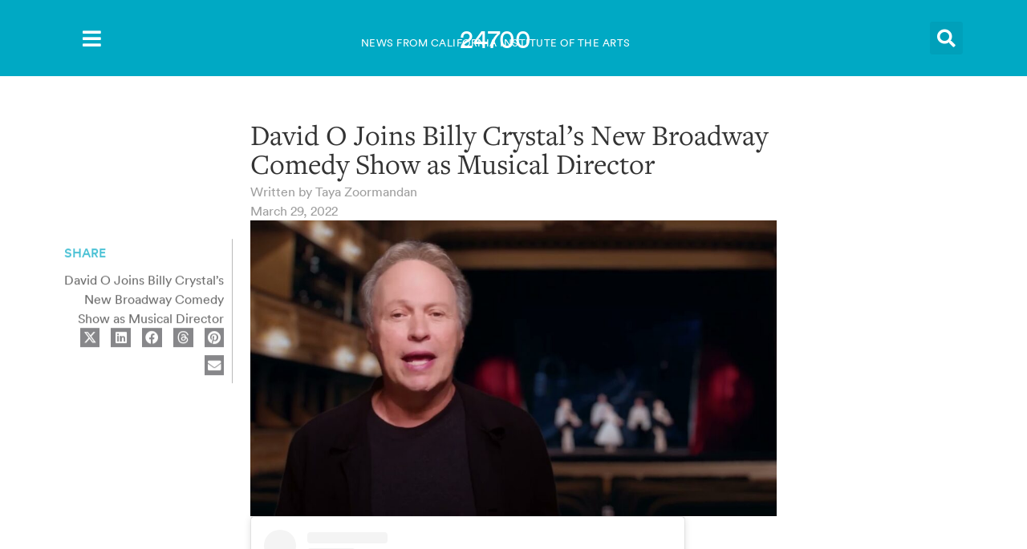

--- FILE ---
content_type: text/html; charset=UTF-8
request_url: https://24700.calarts.edu/2022/03/29/david-o-joins-billy-crystals-new-broadway-comedy-show-as-musical-director/
body_size: 36581
content:
<!doctype html>
<html lang="en-US" prefix="og: https://ogp.me/ns#">
<head>
	<meta charset="UTF-8">
	<meta name="viewport" content="width=device-width, initial-scale=1">
	<link rel="profile" href="https://gmpg.org/xfn/11">
		<style>img:is([sizes="auto" i], [sizes^="auto," i]) { contain-intrinsic-size: 3000px 1500px }</style>
	
<!-- Search Engine Optimization by Rank Math - https://rankmath.com/ -->
<title>David O Joins Billy Crystal’s New Broadway Comedy Show as Musical Director - 24700</title>
<meta name="description" content="A post shared by David O (@davidomusicgram)"/>
<meta name="robots" content="follow, index, max-snippet:-1, max-video-preview:-1, max-image-preview:large"/>
<link rel="canonical" href="https://24700.calarts.edu/2022/03/29/david-o-joins-billy-crystals-new-broadway-comedy-show-as-musical-director/" />
<meta property="og:locale" content="en_US" />
<meta property="og:type" content="article" />
<meta property="og:title" content="David O Joins Billy Crystal’s New Broadway Comedy Show as Musical Director - 24700" />
<meta property="og:description" content="A post shared by David O (@davidomusicgram)" />
<meta property="og:url" content="https://24700.calarts.edu/2022/03/29/david-o-joins-billy-crystals-new-broadway-comedy-show-as-musical-director/" />
<meta property="og:site_name" content="24700 - The CalArts News Site" />
<meta property="article:tag" content="David O" />
<meta property="article:section" content="Alumni" />
<meta property="og:image" content="https://24700.calarts.edu/wp-content/uploads/2022/03/Mr.-Saturday-Night-Comes-to-Broadway.jpeg" />
<meta property="og:image:secure_url" content="https://24700.calarts.edu/wp-content/uploads/2022/03/Mr.-Saturday-Night-Comes-to-Broadway.jpeg" />
<meta property="og:image:width" content="1280" />
<meta property="og:image:height" content="720" />
<meta property="og:image:alt" content="David O Joins Billy Crystal’s New Broadway Comedy Show as Musical Director" />
<meta property="og:image:type" content="image/jpeg" />
<meta property="article:published_time" content="2022-03-29T17:13:33-07:00" />
<meta name="twitter:card" content="summary_large_image" />
<meta name="twitter:title" content="David O Joins Billy Crystal’s New Broadway Comedy Show as Musical Director - 24700" />
<meta name="twitter:description" content="A post shared by David O (@davidomusicgram)" />
<meta name="twitter:image" content="https://24700.calarts.edu/wp-content/uploads/2022/03/Mr.-Saturday-Night-Comes-to-Broadway.jpeg" />
<meta name="twitter:label1" content="Written by" />
<meta name="twitter:data1" content="Taya Zoormandan" />
<meta name="twitter:label2" content="Time to read" />
<meta name="twitter:data2" content="1 minute" />
<script type="application/ld+json" class="rank-math-schema">{"@context":"https://schema.org","@graph":[{"@type":["CollegeOrUniversity","Organization"],"@id":"https://24700.calarts.edu/#organization","name":"California Institute of the Arts (CalArts)","url":"https://24700.calarts.edu","email":"caCommsAdmin","logo":{"@type":"ImageObject","@id":"https://24700.calarts.edu/#logo","url":"https://24700.calarts.edu/wp-content/uploads/2025/11/calarts-favicon.png","contentUrl":"https://24700.calarts.edu/wp-content/uploads/2025/11/calarts-favicon.png","caption":"24700 - The CalArts News Site","inLanguage":"en-US","width":"118","height":"118"}},{"@type":"WebSite","@id":"https://24700.calarts.edu/#website","url":"https://24700.calarts.edu","name":"24700 - The CalArts News Site","alternateName":"24700","publisher":{"@id":"https://24700.calarts.edu/#organization"},"inLanguage":"en-US"},{"@type":"ImageObject","@id":"https://24700.calarts.edu/wp-content/uploads/2022/03/Mr.-Saturday-Night-Comes-to-Broadway.jpeg","url":"https://24700.calarts.edu/wp-content/uploads/2022/03/Mr.-Saturday-Night-Comes-to-Broadway.jpeg","width":"1280","height":"720","inLanguage":"en-US"},{"@type":"WebPage","@id":"https://24700.calarts.edu/2022/03/29/david-o-joins-billy-crystals-new-broadway-comedy-show-as-musical-director/#webpage","url":"https://24700.calarts.edu/2022/03/29/david-o-joins-billy-crystals-new-broadway-comedy-show-as-musical-director/","name":"David O Joins Billy Crystal\u2019s New Broadway Comedy Show as Musical Director - 24700","datePublished":"2022-03-29T17:13:33-07:00","dateModified":"2022-03-29T17:13:33-07:00","isPartOf":{"@id":"https://24700.calarts.edu/#website"},"primaryImageOfPage":{"@id":"https://24700.calarts.edu/wp-content/uploads/2022/03/Mr.-Saturday-Night-Comes-to-Broadway.jpeg"},"inLanguage":"en-US"},{"@type":"Person","@id":"https://24700.calarts.edu/author/tzoormandan/","name":"Taya Zoormandan","url":"https://24700.calarts.edu/author/tzoormandan/","image":{"@type":"ImageObject","@id":"https://secure.gravatar.com/avatar/24ecbffea6752646adab44e44f5f0b6e47b9f62504cfe595c486fac828ee46e0?s=96&amp;d=mm&amp;r=g","url":"https://secure.gravatar.com/avatar/24ecbffea6752646adab44e44f5f0b6e47b9f62504cfe595c486fac828ee46e0?s=96&amp;d=mm&amp;r=g","caption":"Taya Zoormandan","inLanguage":"en-US"},"sameAs":["http://www.calarts.edu"],"worksFor":{"@id":"https://24700.calarts.edu/#organization"}},{"@type":"NewsArticle","headline":"David O Joins Billy Crystal\u2019s New Broadway Comedy Show as Musical Director - 24700","datePublished":"2022-03-29T17:13:33-07:00","dateModified":"2022-03-29T17:13:33-07:00","articleSection":"Alumni, Theater","author":{"@id":"https://24700.calarts.edu/author/tzoormandan/","name":"Taya Zoormandan"},"publisher":{"@id":"https://24700.calarts.edu/#organization"},"description":"A post shared by David O (@davidomusicgram)","name":"David O Joins Billy Crystal\u2019s New Broadway Comedy Show as Musical Director - 24700","@id":"https://24700.calarts.edu/2022/03/29/david-o-joins-billy-crystals-new-broadway-comedy-show-as-musical-director/#richSnippet","isPartOf":{"@id":"https://24700.calarts.edu/2022/03/29/david-o-joins-billy-crystals-new-broadway-comedy-show-as-musical-director/#webpage"},"image":{"@id":"https://24700.calarts.edu/wp-content/uploads/2022/03/Mr.-Saturday-Night-Comes-to-Broadway.jpeg"},"inLanguage":"en-US","mainEntityOfPage":{"@id":"https://24700.calarts.edu/2022/03/29/david-o-joins-billy-crystals-new-broadway-comedy-show-as-musical-director/#webpage"}}]}</script>
<!-- /Rank Math WordPress SEO plugin -->

<link rel='dns-prefetch' href='//24700.calarts.edu' />
<link rel='dns-prefetch' href='//www.googletagmanager.com' />
<link rel="alternate" type="application/rss+xml" title="24700 &raquo; Feed" href="https://24700.calarts.edu/feed/" />
<link rel="alternate" type="application/rss+xml" title="24700 &raquo; Comments Feed" href="https://24700.calarts.edu/comments/feed/" />
<link rel="alternate" type="application/rss+xml" title="24700 &raquo; David O Joins Billy Crystal’s New Broadway Comedy Show as Musical Director Comments Feed" href="https://24700.calarts.edu/2022/03/29/david-o-joins-billy-crystals-new-broadway-comedy-show-as-musical-director/feed/" />
<script>
window._wpemojiSettings = {"baseUrl":"https:\/\/s.w.org\/images\/core\/emoji\/16.0.1\/72x72\/","ext":".png","svgUrl":"https:\/\/s.w.org\/images\/core\/emoji\/16.0.1\/svg\/","svgExt":".svg","source":{"concatemoji":"https:\/\/24700.calarts.edu\/wp-includes\/js\/wp-emoji-release.min.js?ver=6.8.2"}};
/*! This file is auto-generated */
!function(s,n){var o,i,e;function c(e){try{var t={supportTests:e,timestamp:(new Date).valueOf()};sessionStorage.setItem(o,JSON.stringify(t))}catch(e){}}function p(e,t,n){e.clearRect(0,0,e.canvas.width,e.canvas.height),e.fillText(t,0,0);var t=new Uint32Array(e.getImageData(0,0,e.canvas.width,e.canvas.height).data),a=(e.clearRect(0,0,e.canvas.width,e.canvas.height),e.fillText(n,0,0),new Uint32Array(e.getImageData(0,0,e.canvas.width,e.canvas.height).data));return t.every(function(e,t){return e===a[t]})}function u(e,t){e.clearRect(0,0,e.canvas.width,e.canvas.height),e.fillText(t,0,0);for(var n=e.getImageData(16,16,1,1),a=0;a<n.data.length;a++)if(0!==n.data[a])return!1;return!0}function f(e,t,n,a){switch(t){case"flag":return n(e,"\ud83c\udff3\ufe0f\u200d\u26a7\ufe0f","\ud83c\udff3\ufe0f\u200b\u26a7\ufe0f")?!1:!n(e,"\ud83c\udde8\ud83c\uddf6","\ud83c\udde8\u200b\ud83c\uddf6")&&!n(e,"\ud83c\udff4\udb40\udc67\udb40\udc62\udb40\udc65\udb40\udc6e\udb40\udc67\udb40\udc7f","\ud83c\udff4\u200b\udb40\udc67\u200b\udb40\udc62\u200b\udb40\udc65\u200b\udb40\udc6e\u200b\udb40\udc67\u200b\udb40\udc7f");case"emoji":return!a(e,"\ud83e\udedf")}return!1}function g(e,t,n,a){var r="undefined"!=typeof WorkerGlobalScope&&self instanceof WorkerGlobalScope?new OffscreenCanvas(300,150):s.createElement("canvas"),o=r.getContext("2d",{willReadFrequently:!0}),i=(o.textBaseline="top",o.font="600 32px Arial",{});return e.forEach(function(e){i[e]=t(o,e,n,a)}),i}function t(e){var t=s.createElement("script");t.src=e,t.defer=!0,s.head.appendChild(t)}"undefined"!=typeof Promise&&(o="wpEmojiSettingsSupports",i=["flag","emoji"],n.supports={everything:!0,everythingExceptFlag:!0},e=new Promise(function(e){s.addEventListener("DOMContentLoaded",e,{once:!0})}),new Promise(function(t){var n=function(){try{var e=JSON.parse(sessionStorage.getItem(o));if("object"==typeof e&&"number"==typeof e.timestamp&&(new Date).valueOf()<e.timestamp+604800&&"object"==typeof e.supportTests)return e.supportTests}catch(e){}return null}();if(!n){if("undefined"!=typeof Worker&&"undefined"!=typeof OffscreenCanvas&&"undefined"!=typeof URL&&URL.createObjectURL&&"undefined"!=typeof Blob)try{var e="postMessage("+g.toString()+"("+[JSON.stringify(i),f.toString(),p.toString(),u.toString()].join(",")+"));",a=new Blob([e],{type:"text/javascript"}),r=new Worker(URL.createObjectURL(a),{name:"wpTestEmojiSupports"});return void(r.onmessage=function(e){c(n=e.data),r.terminate(),t(n)})}catch(e){}c(n=g(i,f,p,u))}t(n)}).then(function(e){for(var t in e)n.supports[t]=e[t],n.supports.everything=n.supports.everything&&n.supports[t],"flag"!==t&&(n.supports.everythingExceptFlag=n.supports.everythingExceptFlag&&n.supports[t]);n.supports.everythingExceptFlag=n.supports.everythingExceptFlag&&!n.supports.flag,n.DOMReady=!1,n.readyCallback=function(){n.DOMReady=!0}}).then(function(){return e}).then(function(){var e;n.supports.everything||(n.readyCallback(),(e=n.source||{}).concatemoji?t(e.concatemoji):e.wpemoji&&e.twemoji&&(t(e.twemoji),t(e.wpemoji)))}))}((window,document),window._wpemojiSettings);
</script>
<style id='cf-frontend-style-inline-css'>
@font-face {
	font-family: 'Freight Family';
	font-weight: 400;
	font-display: auto;
	font-fallback: Serif;
	src: url('https://24700.calarts.edu/wp-content/uploads/2023/05/FreightTextPro_book_3296D3_1_0.woff2') format('woff2'),
		url('https://24700.calarts.edu/wp-content/uploads/2023/05/FreightTextPro_3296D3_1_0.woff') format('woff'),
		url('https://24700.calarts.edu/wp-content/uploads/2023/05/FreightTextPro_book_3296D3_1_0-1.eot?#iefix') format('embedded-opentype');
}
@font-face {
	font-family: 'Freight Family';
	font-weight: 700;
	font-display: auto;
	font-fallback: Serif;
	src: url('https://24700.calarts.edu/wp-content/uploads/2023/05/FreightTextPro_black_3296D3_2_0.woff2') format('woff2'),
		url('https://24700.calarts.edu/wp-content/uploads/2023/05/FreightTextPro_black_3296D3_2_0.woff') format('woff'),
		url('https://24700.calarts.edu/wp-content/uploads/2023/05/FreightTextPro_book_3296D3_1_0-1.eot?#iefix') format('embedded-opentype');
}
@font-face {
	font-family: 'Freight Family';
	font-weight: 400;
	font-display: auto;
	font-fallback: Serif;
	src: url('https://24700.calarts.edu/wp-content/uploads/2023/05/FreightTextPro_book_3296D3_1_0.woff2') format('woff2'),
		url('https://24700.calarts.edu/wp-content/uploads/2023/05/FreightTextPro_3296D3_1_0.woff') format('woff'),
		url('https://24700.calarts.edu/wp-content/uploads/2023/05/FreightTextPro_book_3296D3_1_0-1.eot?#iefix') format('embedded-opentype');
}
@font-face {
	font-family: 'Freight Family';
	font-weight: 700;
	font-display: auto;
	font-fallback: Serif;
	src: url('https://24700.calarts.edu/wp-content/uploads/2023/05/FreightTextPro_black_3296D3_2_0.woff2') format('woff2'),
		url('https://24700.calarts.edu/wp-content/uploads/2023/05/FreightTextPro_black_3296D3_2_0.woff') format('woff'),
		url('https://24700.calarts.edu/wp-content/uploads/2023/05/FreightTextPro_book_3296D3_1_0-1.eot?#iefix') format('embedded-opentype');
}
@font-face {
	font-family: 'Freight Family';
	font-weight: 400;
	font-display: auto;
	font-fallback: Serif;
	src: url('https://24700.calarts.edu/wp-content/uploads/2023/05/FreightTextPro_book_3296D3_1_0.woff2') format('woff2'),
		url('https://24700.calarts.edu/wp-content/uploads/2023/05/FreightTextPro_3296D3_1_0.woff') format('woff'),
		url('https://24700.calarts.edu/wp-content/uploads/2023/05/FreightTextPro_book_3296D3_1_0-1.eot?#iefix') format('embedded-opentype');
}
@font-face {
	font-family: 'Freight Family';
	font-weight: 700;
	font-display: auto;
	font-fallback: Serif;
	src: url('https://24700.calarts.edu/wp-content/uploads/2023/05/FreightTextPro_black_3296D3_2_0.woff2') format('woff2'),
		url('https://24700.calarts.edu/wp-content/uploads/2023/05/FreightTextPro_black_3296D3_2_0.woff') format('woff'),
		url('https://24700.calarts.edu/wp-content/uploads/2023/05/FreightTextPro_book_3296D3_1_0-1.eot?#iefix') format('embedded-opentype');
}
@font-face {
	font-family: 'Freight Family';
	font-weight: 400;
	font-display: auto;
	font-fallback: Serif;
	src: url('https://24700.calarts.edu/wp-content/uploads/2023/05/FreightTextPro_book_3296D3_1_0.woff2') format('woff2'),
		url('https://24700.calarts.edu/wp-content/uploads/2023/05/FreightTextPro_3296D3_1_0.woff') format('woff'),
		url('https://24700.calarts.edu/wp-content/uploads/2023/05/FreightTextPro_book_3296D3_1_0-1.eot?#iefix') format('embedded-opentype');
}
@font-face {
	font-family: 'Freight Family';
	font-weight: 700;
	font-display: auto;
	font-fallback: Serif;
	src: url('https://24700.calarts.edu/wp-content/uploads/2023/05/FreightTextPro_black_3296D3_2_0.woff2') format('woff2'),
		url('https://24700.calarts.edu/wp-content/uploads/2023/05/FreightTextPro_black_3296D3_2_0.woff') format('woff'),
		url('https://24700.calarts.edu/wp-content/uploads/2023/05/FreightTextPro_book_3296D3_1_0-1.eot?#iefix') format('embedded-opentype');
}
@font-face {
	font-family: 'Circular Family';
	font-weight: 400;
	font-display: auto;
	font-fallback: Arial;
	src: url('https://24700.calarts.edu/wp-content/uploads/2023/05/lineto-circular-pro-book.woff2') format('woff2'),
		url('https://24700.calarts.edu/wp-content/uploads/2023/05/lineto-circular-pro-book.woff') format('woff'),
		url('https://24700.calarts.edu/wp-content/uploads/2023/05/FreightTextPro_book_3296D3_1_0.eot?#iefix') format('embedded-opentype');
}
@font-face {
	font-family: 'Circular Family';
	font-weight: 500;
	font-display: auto;
	font-fallback: Arial;
	src: url('https://24700.calarts.edu/wp-content/uploads/2023/05/lineto-circular-pro-medium.woff2') format('woff2'),
		url('https://24700.calarts.edu/wp-content/uploads/2023/05/lineto-circular-pro-medium.woff') format('woff'),
		url('https://24700.calarts.edu/wp-content/uploads/2023/05/lineto-circular-pro-medium.eot?#iefix') format('embedded-opentype');
}
@font-face {
	font-family: 'Circular Family';
	font-weight: 700;
	font-display: auto;
	font-fallback: Arial;
	src: url('https://24700.calarts.edu/wp-content/uploads/2023/05/lineto-circular-pro-bold.woff2') format('woff2'),
		url('https://24700.calarts.edu/wp-content/uploads/2023/05/lineto-circular-pro-bold.woff') format('woff'),
		url('https://24700.calarts.edu/wp-content/uploads/2023/05/lineto-circular-pro-bold.eot?#iefix') format('embedded-opentype');
}
@font-face {
	font-family: 'Circular Family';
	font-weight: 800;
	font-display: auto;
	font-fallback: Arial;
	src: url('https://24700.calarts.edu/wp-content/uploads/2023/05/lineto-circular-pro-black.woff2') format('woff2'),
		url('https://24700.calarts.edu/wp-content/uploads/2023/05/lineto-circular-pro-black.woff') format('woff'),
		url('https://24700.calarts.edu/wp-content/uploads/2023/05/lineto-circular-pro-black.eot?#iefix') format('embedded-opentype');
}
@font-face {
	font-family: 'Circular Family';
	font-weight: 400;
	font-display: auto;
	font-fallback: Arial;
	src: url('https://24700.calarts.edu/wp-content/uploads/2023/05/lineto-circular-pro-book.woff2') format('woff2'),
		url('https://24700.calarts.edu/wp-content/uploads/2023/05/lineto-circular-pro-book.woff') format('woff'),
		url('https://24700.calarts.edu/wp-content/uploads/2023/05/FreightTextPro_book_3296D3_1_0.eot?#iefix') format('embedded-opentype');
}
@font-face {
	font-family: 'Circular Family';
	font-weight: 500;
	font-display: auto;
	font-fallback: Arial;
	src: url('https://24700.calarts.edu/wp-content/uploads/2023/05/lineto-circular-pro-medium.woff2') format('woff2'),
		url('https://24700.calarts.edu/wp-content/uploads/2023/05/lineto-circular-pro-medium.woff') format('woff'),
		url('https://24700.calarts.edu/wp-content/uploads/2023/05/lineto-circular-pro-medium.eot?#iefix') format('embedded-opentype');
}
@font-face {
	font-family: 'Circular Family';
	font-weight: 700;
	font-display: auto;
	font-fallback: Arial;
	src: url('https://24700.calarts.edu/wp-content/uploads/2023/05/lineto-circular-pro-bold.woff2') format('woff2'),
		url('https://24700.calarts.edu/wp-content/uploads/2023/05/lineto-circular-pro-bold.woff') format('woff'),
		url('https://24700.calarts.edu/wp-content/uploads/2023/05/lineto-circular-pro-bold.eot?#iefix') format('embedded-opentype');
}
@font-face {
	font-family: 'Circular Family';
	font-weight: 800;
	font-display: auto;
	font-fallback: Arial;
	src: url('https://24700.calarts.edu/wp-content/uploads/2023/05/lineto-circular-pro-black.woff2') format('woff2'),
		url('https://24700.calarts.edu/wp-content/uploads/2023/05/lineto-circular-pro-black.woff') format('woff'),
		url('https://24700.calarts.edu/wp-content/uploads/2023/05/lineto-circular-pro-black.eot?#iefix') format('embedded-opentype');
}
@font-face {
	font-family: 'Circular Family';
	font-weight: 400;
	font-display: auto;
	font-fallback: Arial;
	src: url('https://24700.calarts.edu/wp-content/uploads/2023/05/lineto-circular-pro-book.woff2') format('woff2'),
		url('https://24700.calarts.edu/wp-content/uploads/2023/05/lineto-circular-pro-book.woff') format('woff'),
		url('https://24700.calarts.edu/wp-content/uploads/2023/05/FreightTextPro_book_3296D3_1_0.eot?#iefix') format('embedded-opentype');
}
@font-face {
	font-family: 'Circular Family';
	font-weight: 500;
	font-display: auto;
	font-fallback: Arial;
	src: url('https://24700.calarts.edu/wp-content/uploads/2023/05/lineto-circular-pro-medium.woff2') format('woff2'),
		url('https://24700.calarts.edu/wp-content/uploads/2023/05/lineto-circular-pro-medium.woff') format('woff'),
		url('https://24700.calarts.edu/wp-content/uploads/2023/05/lineto-circular-pro-medium.eot?#iefix') format('embedded-opentype');
}
@font-face {
	font-family: 'Circular Family';
	font-weight: 700;
	font-display: auto;
	font-fallback: Arial;
	src: url('https://24700.calarts.edu/wp-content/uploads/2023/05/lineto-circular-pro-bold.woff2') format('woff2'),
		url('https://24700.calarts.edu/wp-content/uploads/2023/05/lineto-circular-pro-bold.woff') format('woff'),
		url('https://24700.calarts.edu/wp-content/uploads/2023/05/lineto-circular-pro-bold.eot?#iefix') format('embedded-opentype');
}
@font-face {
	font-family: 'Circular Family';
	font-weight: 800;
	font-display: auto;
	font-fallback: Arial;
	src: url('https://24700.calarts.edu/wp-content/uploads/2023/05/lineto-circular-pro-black.woff2') format('woff2'),
		url('https://24700.calarts.edu/wp-content/uploads/2023/05/lineto-circular-pro-black.woff') format('woff'),
		url('https://24700.calarts.edu/wp-content/uploads/2023/05/lineto-circular-pro-black.eot?#iefix') format('embedded-opentype');
}
@font-face {
	font-family: 'Circular Family';
	font-weight: 400;
	font-display: auto;
	font-fallback: Arial;
	src: url('https://24700.calarts.edu/wp-content/uploads/2023/05/lineto-circular-pro-book.woff2') format('woff2'),
		url('https://24700.calarts.edu/wp-content/uploads/2023/05/lineto-circular-pro-book.woff') format('woff'),
		url('https://24700.calarts.edu/wp-content/uploads/2023/05/FreightTextPro_book_3296D3_1_0.eot?#iefix') format('embedded-opentype');
}
@font-face {
	font-family: 'Circular Family';
	font-weight: 500;
	font-display: auto;
	font-fallback: Arial;
	src: url('https://24700.calarts.edu/wp-content/uploads/2023/05/lineto-circular-pro-medium.woff2') format('woff2'),
		url('https://24700.calarts.edu/wp-content/uploads/2023/05/lineto-circular-pro-medium.woff') format('woff'),
		url('https://24700.calarts.edu/wp-content/uploads/2023/05/lineto-circular-pro-medium.eot?#iefix') format('embedded-opentype');
}
@font-face {
	font-family: 'Circular Family';
	font-weight: 700;
	font-display: auto;
	font-fallback: Arial;
	src: url('https://24700.calarts.edu/wp-content/uploads/2023/05/lineto-circular-pro-bold.woff2') format('woff2'),
		url('https://24700.calarts.edu/wp-content/uploads/2023/05/lineto-circular-pro-bold.woff') format('woff'),
		url('https://24700.calarts.edu/wp-content/uploads/2023/05/lineto-circular-pro-bold.eot?#iefix') format('embedded-opentype');
}
@font-face {
	font-family: 'Circular Family';
	font-weight: 800;
	font-display: auto;
	font-fallback: Arial;
	src: url('https://24700.calarts.edu/wp-content/uploads/2023/05/lineto-circular-pro-black.woff2') format('woff2'),
		url('https://24700.calarts.edu/wp-content/uploads/2023/05/lineto-circular-pro-black.woff') format('woff'),
		url('https://24700.calarts.edu/wp-content/uploads/2023/05/lineto-circular-pro-black.eot?#iefix') format('embedded-opentype');
}
</style>
<style id='wp-emoji-styles-inline-css'>

	img.wp-smiley, img.emoji {
		display: inline !important;
		border: none !important;
		box-shadow: none !important;
		height: 1em !important;
		width: 1em !important;
		margin: 0 0.07em !important;
		vertical-align: -0.1em !important;
		background: none !important;
		padding: 0 !important;
	}
</style>
<link rel='stylesheet' id='wp-block-library-css' href='https://24700.calarts.edu/wp-includes/css/dist/block-library/style.min.css?ver=6.8.2' media='all' />
<style id='global-styles-inline-css'>
:root{--wp--preset--aspect-ratio--square: 1;--wp--preset--aspect-ratio--4-3: 4/3;--wp--preset--aspect-ratio--3-4: 3/4;--wp--preset--aspect-ratio--3-2: 3/2;--wp--preset--aspect-ratio--2-3: 2/3;--wp--preset--aspect-ratio--16-9: 16/9;--wp--preset--aspect-ratio--9-16: 9/16;--wp--preset--color--black: #000000;--wp--preset--color--cyan-bluish-gray: #abb8c3;--wp--preset--color--white: #ffffff;--wp--preset--color--pale-pink: #f78da7;--wp--preset--color--vivid-red: #cf2e2e;--wp--preset--color--luminous-vivid-orange: #ff6900;--wp--preset--color--luminous-vivid-amber: #fcb900;--wp--preset--color--light-green-cyan: #7bdcb5;--wp--preset--color--vivid-green-cyan: #00d084;--wp--preset--color--pale-cyan-blue: #8ed1fc;--wp--preset--color--vivid-cyan-blue: #0693e3;--wp--preset--color--vivid-purple: #9b51e0;--wp--preset--gradient--vivid-cyan-blue-to-vivid-purple: linear-gradient(135deg,rgba(6,147,227,1) 0%,rgb(155,81,224) 100%);--wp--preset--gradient--light-green-cyan-to-vivid-green-cyan: linear-gradient(135deg,rgb(122,220,180) 0%,rgb(0,208,130) 100%);--wp--preset--gradient--luminous-vivid-amber-to-luminous-vivid-orange: linear-gradient(135deg,rgba(252,185,0,1) 0%,rgba(255,105,0,1) 100%);--wp--preset--gradient--luminous-vivid-orange-to-vivid-red: linear-gradient(135deg,rgba(255,105,0,1) 0%,rgb(207,46,46) 100%);--wp--preset--gradient--very-light-gray-to-cyan-bluish-gray: linear-gradient(135deg,rgb(238,238,238) 0%,rgb(169,184,195) 100%);--wp--preset--gradient--cool-to-warm-spectrum: linear-gradient(135deg,rgb(74,234,220) 0%,rgb(151,120,209) 20%,rgb(207,42,186) 40%,rgb(238,44,130) 60%,rgb(251,105,98) 80%,rgb(254,248,76) 100%);--wp--preset--gradient--blush-light-purple: linear-gradient(135deg,rgb(255,206,236) 0%,rgb(152,150,240) 100%);--wp--preset--gradient--blush-bordeaux: linear-gradient(135deg,rgb(254,205,165) 0%,rgb(254,45,45) 50%,rgb(107,0,62) 100%);--wp--preset--gradient--luminous-dusk: linear-gradient(135deg,rgb(255,203,112) 0%,rgb(199,81,192) 50%,rgb(65,88,208) 100%);--wp--preset--gradient--pale-ocean: linear-gradient(135deg,rgb(255,245,203) 0%,rgb(182,227,212) 50%,rgb(51,167,181) 100%);--wp--preset--gradient--electric-grass: linear-gradient(135deg,rgb(202,248,128) 0%,rgb(113,206,126) 100%);--wp--preset--gradient--midnight: linear-gradient(135deg,rgb(2,3,129) 0%,rgb(40,116,252) 100%);--wp--preset--font-size--small: 13px;--wp--preset--font-size--medium: 20px;--wp--preset--font-size--large: 36px;--wp--preset--font-size--x-large: 42px;--wp--preset--spacing--20: 0.44rem;--wp--preset--spacing--30: 0.67rem;--wp--preset--spacing--40: 1rem;--wp--preset--spacing--50: 1.5rem;--wp--preset--spacing--60: 2.25rem;--wp--preset--spacing--70: 3.38rem;--wp--preset--spacing--80: 5.06rem;--wp--preset--shadow--natural: 6px 6px 9px rgba(0, 0, 0, 0.2);--wp--preset--shadow--deep: 12px 12px 50px rgba(0, 0, 0, 0.4);--wp--preset--shadow--sharp: 6px 6px 0px rgba(0, 0, 0, 0.2);--wp--preset--shadow--outlined: 6px 6px 0px -3px rgba(255, 255, 255, 1), 6px 6px rgba(0, 0, 0, 1);--wp--preset--shadow--crisp: 6px 6px 0px rgba(0, 0, 0, 1);}:root { --wp--style--global--content-size: 800px;--wp--style--global--wide-size: 1200px; }:where(body) { margin: 0; }.wp-site-blocks > .alignleft { float: left; margin-right: 2em; }.wp-site-blocks > .alignright { float: right; margin-left: 2em; }.wp-site-blocks > .aligncenter { justify-content: center; margin-left: auto; margin-right: auto; }:where(.wp-site-blocks) > * { margin-block-start: 24px; margin-block-end: 0; }:where(.wp-site-blocks) > :first-child { margin-block-start: 0; }:where(.wp-site-blocks) > :last-child { margin-block-end: 0; }:root { --wp--style--block-gap: 24px; }:root :where(.is-layout-flow) > :first-child{margin-block-start: 0;}:root :where(.is-layout-flow) > :last-child{margin-block-end: 0;}:root :where(.is-layout-flow) > *{margin-block-start: 24px;margin-block-end: 0;}:root :where(.is-layout-constrained) > :first-child{margin-block-start: 0;}:root :where(.is-layout-constrained) > :last-child{margin-block-end: 0;}:root :where(.is-layout-constrained) > *{margin-block-start: 24px;margin-block-end: 0;}:root :where(.is-layout-flex){gap: 24px;}:root :where(.is-layout-grid){gap: 24px;}.is-layout-flow > .alignleft{float: left;margin-inline-start: 0;margin-inline-end: 2em;}.is-layout-flow > .alignright{float: right;margin-inline-start: 2em;margin-inline-end: 0;}.is-layout-flow > .aligncenter{margin-left: auto !important;margin-right: auto !important;}.is-layout-constrained > .alignleft{float: left;margin-inline-start: 0;margin-inline-end: 2em;}.is-layout-constrained > .alignright{float: right;margin-inline-start: 2em;margin-inline-end: 0;}.is-layout-constrained > .aligncenter{margin-left: auto !important;margin-right: auto !important;}.is-layout-constrained > :where(:not(.alignleft):not(.alignright):not(.alignfull)){max-width: var(--wp--style--global--content-size);margin-left: auto !important;margin-right: auto !important;}.is-layout-constrained > .alignwide{max-width: var(--wp--style--global--wide-size);}body .is-layout-flex{display: flex;}.is-layout-flex{flex-wrap: wrap;align-items: center;}.is-layout-flex > :is(*, div){margin: 0;}body .is-layout-grid{display: grid;}.is-layout-grid > :is(*, div){margin: 0;}body{padding-top: 0px;padding-right: 0px;padding-bottom: 0px;padding-left: 0px;}a:where(:not(.wp-element-button)){text-decoration: underline;}:root :where(.wp-element-button, .wp-block-button__link){background-color: #32373c;border-width: 0;color: #fff;font-family: inherit;font-size: inherit;line-height: inherit;padding: calc(0.667em + 2px) calc(1.333em + 2px);text-decoration: none;}.has-black-color{color: var(--wp--preset--color--black) !important;}.has-cyan-bluish-gray-color{color: var(--wp--preset--color--cyan-bluish-gray) !important;}.has-white-color{color: var(--wp--preset--color--white) !important;}.has-pale-pink-color{color: var(--wp--preset--color--pale-pink) !important;}.has-vivid-red-color{color: var(--wp--preset--color--vivid-red) !important;}.has-luminous-vivid-orange-color{color: var(--wp--preset--color--luminous-vivid-orange) !important;}.has-luminous-vivid-amber-color{color: var(--wp--preset--color--luminous-vivid-amber) !important;}.has-light-green-cyan-color{color: var(--wp--preset--color--light-green-cyan) !important;}.has-vivid-green-cyan-color{color: var(--wp--preset--color--vivid-green-cyan) !important;}.has-pale-cyan-blue-color{color: var(--wp--preset--color--pale-cyan-blue) !important;}.has-vivid-cyan-blue-color{color: var(--wp--preset--color--vivid-cyan-blue) !important;}.has-vivid-purple-color{color: var(--wp--preset--color--vivid-purple) !important;}.has-black-background-color{background-color: var(--wp--preset--color--black) !important;}.has-cyan-bluish-gray-background-color{background-color: var(--wp--preset--color--cyan-bluish-gray) !important;}.has-white-background-color{background-color: var(--wp--preset--color--white) !important;}.has-pale-pink-background-color{background-color: var(--wp--preset--color--pale-pink) !important;}.has-vivid-red-background-color{background-color: var(--wp--preset--color--vivid-red) !important;}.has-luminous-vivid-orange-background-color{background-color: var(--wp--preset--color--luminous-vivid-orange) !important;}.has-luminous-vivid-amber-background-color{background-color: var(--wp--preset--color--luminous-vivid-amber) !important;}.has-light-green-cyan-background-color{background-color: var(--wp--preset--color--light-green-cyan) !important;}.has-vivid-green-cyan-background-color{background-color: var(--wp--preset--color--vivid-green-cyan) !important;}.has-pale-cyan-blue-background-color{background-color: var(--wp--preset--color--pale-cyan-blue) !important;}.has-vivid-cyan-blue-background-color{background-color: var(--wp--preset--color--vivid-cyan-blue) !important;}.has-vivid-purple-background-color{background-color: var(--wp--preset--color--vivid-purple) !important;}.has-black-border-color{border-color: var(--wp--preset--color--black) !important;}.has-cyan-bluish-gray-border-color{border-color: var(--wp--preset--color--cyan-bluish-gray) !important;}.has-white-border-color{border-color: var(--wp--preset--color--white) !important;}.has-pale-pink-border-color{border-color: var(--wp--preset--color--pale-pink) !important;}.has-vivid-red-border-color{border-color: var(--wp--preset--color--vivid-red) !important;}.has-luminous-vivid-orange-border-color{border-color: var(--wp--preset--color--luminous-vivid-orange) !important;}.has-luminous-vivid-amber-border-color{border-color: var(--wp--preset--color--luminous-vivid-amber) !important;}.has-light-green-cyan-border-color{border-color: var(--wp--preset--color--light-green-cyan) !important;}.has-vivid-green-cyan-border-color{border-color: var(--wp--preset--color--vivid-green-cyan) !important;}.has-pale-cyan-blue-border-color{border-color: var(--wp--preset--color--pale-cyan-blue) !important;}.has-vivid-cyan-blue-border-color{border-color: var(--wp--preset--color--vivid-cyan-blue) !important;}.has-vivid-purple-border-color{border-color: var(--wp--preset--color--vivid-purple) !important;}.has-vivid-cyan-blue-to-vivid-purple-gradient-background{background: var(--wp--preset--gradient--vivid-cyan-blue-to-vivid-purple) !important;}.has-light-green-cyan-to-vivid-green-cyan-gradient-background{background: var(--wp--preset--gradient--light-green-cyan-to-vivid-green-cyan) !important;}.has-luminous-vivid-amber-to-luminous-vivid-orange-gradient-background{background: var(--wp--preset--gradient--luminous-vivid-amber-to-luminous-vivid-orange) !important;}.has-luminous-vivid-orange-to-vivid-red-gradient-background{background: var(--wp--preset--gradient--luminous-vivid-orange-to-vivid-red) !important;}.has-very-light-gray-to-cyan-bluish-gray-gradient-background{background: var(--wp--preset--gradient--very-light-gray-to-cyan-bluish-gray) !important;}.has-cool-to-warm-spectrum-gradient-background{background: var(--wp--preset--gradient--cool-to-warm-spectrum) !important;}.has-blush-light-purple-gradient-background{background: var(--wp--preset--gradient--blush-light-purple) !important;}.has-blush-bordeaux-gradient-background{background: var(--wp--preset--gradient--blush-bordeaux) !important;}.has-luminous-dusk-gradient-background{background: var(--wp--preset--gradient--luminous-dusk) !important;}.has-pale-ocean-gradient-background{background: var(--wp--preset--gradient--pale-ocean) !important;}.has-electric-grass-gradient-background{background: var(--wp--preset--gradient--electric-grass) !important;}.has-midnight-gradient-background{background: var(--wp--preset--gradient--midnight) !important;}.has-small-font-size{font-size: var(--wp--preset--font-size--small) !important;}.has-medium-font-size{font-size: var(--wp--preset--font-size--medium) !important;}.has-large-font-size{font-size: var(--wp--preset--font-size--large) !important;}.has-x-large-font-size{font-size: var(--wp--preset--font-size--x-large) !important;}
:root :where(.wp-block-pullquote){font-size: 1.5em;line-height: 1.6;}
</style>
<link rel='stylesheet' id='hello-elementor-css' href='https://24700.calarts.edu/wp-content/themes/hello-elementor/assets/css/reset.css?ver=3.4.5' media='all' />
<link rel='stylesheet' id='hello-elementor-theme-style-css' href='https://24700.calarts.edu/wp-content/themes/hello-elementor/assets/css/theme.css?ver=3.4.5' media='all' />
<link rel='stylesheet' id='hello-elementor-header-footer-css' href='https://24700.calarts.edu/wp-content/themes/hello-elementor/assets/css/header-footer.css?ver=3.4.5' media='all' />
<link rel='stylesheet' id='elementor-frontend-css' href='https://24700.calarts.edu/wp-content/plugins/elementor/assets/css/frontend.min.css?ver=3.33.0' media='all' />
<style id='elementor-frontend-inline-css'>
.elementor-kit-6{--e-global-color-primary:#58585B;--e-global-color-secondary:#00A9C4;--e-global-color-text:#58585B;--e-global-color-e22d1af:#FFFFFF;--e-global-color-be02497:#9E9E9E;--e-global-typography-primary-font-family:"Freight";--e-global-typography-primary-font-size:36px;--e-global-typography-primary-font-weight:400;--e-global-typography-secondary-font-family:"Circular";--e-global-typography-secondary-font-size:32px;--e-global-typography-secondary-font-weight:400;--e-global-typography-text-font-family:"Circular";--e-global-typography-text-font-size:16px;--e-global-typography-text-font-weight:400;--e-global-typography-accent-font-size:14px;--e-global-typography-accent-font-weight:400;font-family:var( --e-global-typography-text-font-family ), Sans-serif;font-size:var( --e-global-typography-text-font-size );font-weight:var( --e-global-typography-text-font-weight );}.elementor-kit-6 button,.elementor-kit-6 input[type="button"],.elementor-kit-6 input[type="submit"],.elementor-kit-6 .elementor-button{background-color:var( --e-global-color-secondary );color:var( --e-global-color-e22d1af );border-style:none;}.elementor-kit-6 button:hover,.elementor-kit-6 button:focus,.elementor-kit-6 input[type="button"]:hover,.elementor-kit-6 input[type="button"]:focus,.elementor-kit-6 input[type="submit"]:hover,.elementor-kit-6 input[type="submit"]:focus,.elementor-kit-6 .elementor-button:hover,.elementor-kit-6 .elementor-button:focus{background-color:var( --e-global-color-primary );color:var( --e-global-color-e22d1af );}.elementor-kit-6 e-page-transition{background-color:#FFBC7D;}.elementor-kit-6 a{color:var( --e-global-color-secondary );}.elementor-kit-6 h1{font-family:var( --e-global-typography-primary-font-family ), Sans-serif;font-size:var( --e-global-typography-primary-font-size );font-weight:var( --e-global-typography-primary-font-weight );}.elementor-kit-6 h2{font-family:var( --e-global-typography-secondary-font-family ), Sans-serif;font-size:var( --e-global-typography-secondary-font-size );font-weight:var( --e-global-typography-secondary-font-weight );}.elementor-kit-6 h3{font-family:"Circular", Sans-serif;font-size:24px;font-weight:700;}.elementor-kit-6 h4{font-family:"Circular", Sans-serif;font-size:24px;font-weight:400;}.elementor-kit-6 h5{color:#58585B;font-family:"Freight", Sans-serif;font-size:28px;font-weight:700;}.elementor-kit-6 h6{font-family:"Freight", Sans-serif;font-size:24px;font-weight:700;}.elementor-section.elementor-section-boxed > .elementor-container{max-width:1140px;}.e-con{--container-max-width:1140px;}.elementor-widget:not(:last-child){margin-block-end:20px;}.elementor-element{--widgets-spacing:20px 20px;--widgets-spacing-row:20px;--widgets-spacing-column:20px;}{}h1.entry-title{display:var(--page-title-display);}.site-header .site-branding{flex-direction:column;align-items:stretch;}.site-header{padding-inline-end:0px;padding-inline-start:0px;}.site-footer .site-branding{flex-direction:column;align-items:stretch;}@media(max-width:1024px){.elementor-kit-6{font-size:var( --e-global-typography-text-font-size );}.elementor-kit-6 h1{font-size:var( --e-global-typography-primary-font-size );}.elementor-kit-6 h2{font-size:var( --e-global-typography-secondary-font-size );}.elementor-section.elementor-section-boxed > .elementor-container{max-width:1024px;}.e-con{--container-max-width:1024px;}}@media(max-width:767px){.elementor-kit-6{font-size:var( --e-global-typography-text-font-size );}.elementor-kit-6 h1{font-size:var( --e-global-typography-primary-font-size );}.elementor-kit-6 h2{font-size:var( --e-global-typography-secondary-font-size );}.elementor-section.elementor-section-boxed > .elementor-container{max-width:767px;}.e-con{--container-max-width:767px;}}/* Start Custom Fonts CSS */@font-face {
	font-family: 'Freight';
	font-style: normal;
	font-weight: normal;
	font-display: auto;
	src: url('https://24700.calarts.edu/wp-content/uploads/2023/05/FreightTextPro_book_3296D3_1_0.eot');
	src: url('https://24700.calarts.edu/wp-content/uploads/2023/05/FreightTextPro_book_3296D3_1_0.eot?#iefix') format('embedded-opentype'),
		url('https://24700.calarts.edu/wp-content/uploads/2023/05/FreightTextPro_book_3296D3_1_0.woff2') format('woff2'),
		url('https://24700.calarts.edu/wp-content/uploads/2023/05/FreightTextPro_3296D3_1_0.woff') format('woff'),
		url('https://24700.calarts.edu/wp-content/uploads/2023/05/FreightTextPro_book_3296D3_1_0.ttf') format('truetype');
}
@font-face {
	font-family: 'Freight';
	font-style: italic;
	font-weight: normal;
	font-display: auto;
	src: url('https://24700.calarts.edu/wp-content/uploads/2023/05/FreightTextPro_book_italics_3296D3_0_0-1.eot');
	src: url('https://24700.calarts.edu/wp-content/uploads/2023/05/FreightTextPro_book_italics_3296D3_0_0-1.eot?#iefix') format('embedded-opentype'),
		url('https://24700.calarts.edu/wp-content/uploads/2023/05/FreightTextPro_book_italics_3296D3_0_0.woff2') format('woff2'),
		url('https://24700.calarts.edu/wp-content/uploads/2023/05/FreightTextPro_book_italics_3296D3_0_0.woff') format('woff'),
		url('https://24700.calarts.edu/wp-content/uploads/2023/05/FreightTextPro_book_italics_3296D3_0_0.ttf') format('truetype');
}
@font-face {
	font-family: 'Freight';
	font-style: normal;
	font-weight: 900;
	font-display: auto;
	src: url('https://24700.calarts.edu/wp-content/uploads/2023/05/3296D3_2_0.eot');
	src: url('https://24700.calarts.edu/wp-content/uploads/2023/05/3296D3_2_0.eot?#iefix') format('embedded-opentype'),
		url('https://24700.calarts.edu/wp-content/uploads/2023/05/3296D3_2_0.woff2') format('woff2'),
		url('https://24700.calarts.edu/wp-content/uploads/2023/05/3296D3_2_0.woff') format('woff');
}
/* End Custom Fonts CSS */
/* Start Custom Fonts CSS */@font-face {
	font-family: 'Circular';
	font-style: normal;
	font-weight: normal;
	font-display: auto;
	src: url('https://24700.calarts.edu/wp-content/uploads/2023/05/lineto-circular-pro-book.eot');
	src: url('https://24700.calarts.edu/wp-content/uploads/2023/05/lineto-circular-pro-book.eot?#iefix') format('embedded-opentype'),
		url('https://24700.calarts.edu/wp-content/uploads/2023/05/lineto-circular-pro-book.woff2') format('woff2'),
		url('https://24700.calarts.edu/wp-content/uploads/2023/05/lineto-circular-pro-book.woff') format('woff');
}
@font-face {
	font-family: 'Circular';
	font-style: normal;
	font-weight: bold;
	font-display: auto;
	src: url('https://24700.calarts.edu/wp-content/uploads/2023/05/lineto-circular-pro-bold.eot');
	src: url('https://24700.calarts.edu/wp-content/uploads/2023/05/lineto-circular-pro-bold.eot?#iefix') format('embedded-opentype'),
		url('https://24700.calarts.edu/wp-content/uploads/2023/05/lineto-circular-pro-bold.woff2') format('woff2'),
		url('https://24700.calarts.edu/wp-content/uploads/2023/05/lineto-circular-pro-bold.woff') format('woff');
}
@font-face {
	font-family: 'Circular';
	font-style: normal;
	font-weight: 900;
	font-display: auto;
	src: url('https://24700.calarts.edu/wp-content/uploads/2023/05/lineto-circular-pro-black.eot');
	src: url('https://24700.calarts.edu/wp-content/uploads/2023/05/lineto-circular-pro-black.eot?#iefix') format('embedded-opentype'),
		url('https://24700.calarts.edu/wp-content/uploads/2023/05/lineto-circular-pro-black.woff2') format('woff2'),
		url('https://24700.calarts.edu/wp-content/uploads/2023/05/lineto-circular-pro-black.woff') format('woff');
}
@font-face {
	font-family: 'Circular';
	font-style: normal;
	font-weight: 500;
	font-display: auto;
	src: url('https://24700.calarts.edu/wp-content/uploads/2023/05/lineto-circular-pro-medium.eot');
	src: url('https://24700.calarts.edu/wp-content/uploads/2023/05/lineto-circular-pro-medium.eot?#iefix') format('embedded-opentype'),
		url('https://24700.calarts.edu/wp-content/uploads/2023/05/lineto-circular-pro-medium.woff2') format('woff2'),
		url('https://24700.calarts.edu/wp-content/uploads/2023/05/lineto-circular-pro-medium.woff') format('woff');
}
@font-face {
	font-family: 'Circular';
	font-style: italic;
	font-weight: bold;
	font-display: auto;
	src: url('https://24700.calarts.edu/wp-content/uploads/2023/05/lineto-circular-pro-bolditalic.eot');
	src: url('https://24700.calarts.edu/wp-content/uploads/2023/05/lineto-circular-pro-bolditalic.eot?#iefix') format('embedded-opentype'),
		url('https://24700.calarts.edu/wp-content/uploads/2023/05/lineto-circular-pro-bolditalic.woff2') format('woff2'),
		url('https://24700.calarts.edu/wp-content/uploads/2023/05/lineto-circular-pro-bolditalic.woff') format('woff');
}
@font-face {
	font-family: 'Circular';
	font-style: italic;
	font-weight: 500;
	font-display: auto;
	src: url('https://24700.calarts.edu/wp-content/uploads/2023/05/lineto-circular-pro-mediumitalic.eot');
	src: url('https://24700.calarts.edu/wp-content/uploads/2023/05/lineto-circular-pro-mediumitalic.eot?#iefix') format('embedded-opentype'),
		url('https://24700.calarts.edu/wp-content/uploads/2023/05/lineto-circular-pro-mediumitalic.woff2') format('woff2'),
		url('https://24700.calarts.edu/wp-content/uploads/2023/05/lineto-circular-pro-mediumitalic.woff') format('woff');
}
@font-face {
	font-family: 'Circular';
	font-style: italic;
	font-weight: normal;
	font-display: auto;
	src: url('https://24700.calarts.edu/wp-content/uploads/2023/05/lineto-circular-pro-bookitalic.eot');
	src: url('https://24700.calarts.edu/wp-content/uploads/2023/05/lineto-circular-pro-bookitalic.eot?#iefix') format('embedded-opentype'),
		url('https://24700.calarts.edu/wp-content/uploads/2023/05/lineto-circular-pro-bookitalic.woff2') format('woff2'),
		url('https://24700.calarts.edu/wp-content/uploads/2023/05/lineto-circular-pro-bookitalic.woff') format('woff');
}
/* End Custom Fonts CSS */
.elementor-105947 .elementor-element.elementor-element-a5f337a{--display:flex;--flex-direction:row;--container-widget-width:calc( ( 1 - var( --container-widget-flex-grow ) ) * 100% );--container-widget-height:100%;--container-widget-flex-grow:1;--container-widget-align-self:stretch;--flex-wrap-mobile:wrap;--justify-content:center;--align-items:center;--background-transition:0.3s;--overlay-opacity:0.5;}.elementor-105947 .elementor-element.elementor-element-a5f337a:not(.elementor-motion-effects-element-type-background), .elementor-105947 .elementor-element.elementor-element-a5f337a > .elementor-motion-effects-container > .elementor-motion-effects-layer{background-color:var( --e-global-color-secondary );}.elementor-105947 .elementor-element.elementor-element-a5f337a::before, .elementor-105947 .elementor-element.elementor-element-a5f337a > .elementor-background-video-container::before, .elementor-105947 .elementor-element.elementor-element-a5f337a > .e-con-inner > .elementor-background-video-container::before, .elementor-105947 .elementor-element.elementor-element-a5f337a > .elementor-background-slideshow::before, .elementor-105947 .elementor-element.elementor-element-a5f337a > .e-con-inner > .elementor-background-slideshow::before, .elementor-105947 .elementor-element.elementor-element-a5f337a > .elementor-motion-effects-container > .elementor-motion-effects-layer::before{--background-overlay:'';}.elementor-105947 .elementor-element.elementor-element-56285c2{--display:flex;--min-height:0px;--padding-top:0px;--padding-bottom:0px;--padding-left:0px;--padding-right:0px;}.elementor-105947 .elementor-element.elementor-element-56285c2.e-con{--flex-grow:0;--flex-shrink:0;}.elementor-105947 .elementor-element.elementor-element-58f9c6e{--display:flex;}.elementor-widget-mega-menu{--n-menu-title-font-size:var( --e-global-typography-accent-font-size );}.elementor-widget-mega-menu > .elementor-widget-container > .e-n-menu > .e-n-menu-wrapper > .e-n-menu-heading > .e-n-menu-item > .e-n-menu-title, .elementor-widget-mega-menu > .elementor-widget-container > .e-n-menu > .e-n-menu-wrapper > .e-n-menu-heading > .e-n-menu-item > .e-n-menu-title > .e-n-menu-title-container, .elementor-widget-mega-menu > .elementor-widget-container > .e-n-menu > .e-n-menu-wrapper > .e-n-menu-heading > .e-n-menu-item > .e-n-menu-title > .e-n-menu-title-container > span{font-weight:var( --e-global-typography-accent-font-weight );}.elementor-105947 .elementor-element.elementor-element-ee46bd5{--display:flex;border-style:solid;--border-style:solid;border-width:0px 0px 2px 0px;--border-top-width:0px;--border-right-width:0px;--border-bottom-width:2px;--border-left-width:0px;border-color:var( --e-global-color-secondary );--border-color:var( --e-global-color-secondary );--margin-top:32px;--margin-bottom:0px;--margin-left:0px;--margin-right:0px;}.elementor-105947 .elementor-element.elementor-element-68f0460{--display:flex;--flex-direction:row;--container-widget-width:calc( ( 1 - var( --container-widget-flex-grow ) ) * 100% );--container-widget-height:100%;--container-widget-flex-grow:1;--container-widget-align-self:stretch;--flex-wrap-mobile:wrap;--align-items:flex-start;}.elementor-105947 .elementor-element.elementor-element-07e73a2{--display:flex;--gap:10px 10px;--row-gap:10px;--column-gap:10px;}.elementor-widget-heading .elementor-heading-title{font-family:var( --e-global-typography-primary-font-family ), Sans-serif;font-size:var( --e-global-typography-primary-font-size );font-weight:var( --e-global-typography-primary-font-weight );}.elementor-105947 .elementor-element.elementor-element-e3dca59 .elementor-heading-title{font-family:"Circular", Sans-serif;font-size:21px;font-weight:700;text-transform:uppercase;}.elementor-widget-nav-menu .elementor-nav-menu .elementor-item{font-family:var( --e-global-typography-primary-font-family ), Sans-serif;font-size:var( --e-global-typography-primary-font-size );font-weight:var( --e-global-typography-primary-font-weight );}.elementor-widget-nav-menu .elementor-nav-menu--dropdown .elementor-item, .elementor-widget-nav-menu .elementor-nav-menu--dropdown  .elementor-sub-item{font-size:var( --e-global-typography-accent-font-size );font-weight:var( --e-global-typography-accent-font-weight );}.elementor-105947 .elementor-element.elementor-element-ceee4a8:hover .elementor-widget-container{border-style:none;}.elementor-105947 .elementor-element.elementor-element-ceee4a8 .elementor-nav-menu .elementor-item{font-family:"Circular", Sans-serif;font-size:16px;font-weight:400;line-height:12px;}.elementor-105947 .elementor-element.elementor-element-ceee4a8 .elementor-nav-menu--main .elementor-item{color:var( --e-global-color-text );fill:var( --e-global-color-text );padding-left:0px;padding-right:0px;}.elementor-105947 .elementor-element.elementor-element-ceee4a8 .elementor-nav-menu--main .elementor-item:hover,
					.elementor-105947 .elementor-element.elementor-element-ceee4a8 .elementor-nav-menu--main .elementor-item.elementor-item-active,
					.elementor-105947 .elementor-element.elementor-element-ceee4a8 .elementor-nav-menu--main .elementor-item.highlighted,
					.elementor-105947 .elementor-element.elementor-element-ceee4a8 .elementor-nav-menu--main .elementor-item:focus{color:var( --e-global-color-secondary );fill:var( --e-global-color-secondary );}.elementor-105947 .elementor-element.elementor-element-ceee4a8 .elementor-nav-menu--main .elementor-item.elementor-item-active{color:var( --e-global-color-secondary );}.elementor-105947 .elementor-element.elementor-element-ceee4a8{--e-nav-menu-horizontal-menu-item-margin:calc( 0px / 2 );}.elementor-105947 .elementor-element.elementor-element-ceee4a8 .elementor-nav-menu--main:not(.elementor-nav-menu--layout-horizontal) .elementor-nav-menu > li:not(:last-child){margin-bottom:0px;}.elementor-105947 .elementor-element.elementor-element-3299333{--display:flex;--gap:5px 5px;--row-gap:5px;--column-gap:5px;}.elementor-105947 .elementor-element.elementor-element-cde67f4 .elementor-heading-title{font-family:"Circular", Sans-serif;font-size:21px;font-weight:700;text-transform:uppercase;color:var( --e-global-color-primary );}.elementor-105947 .elementor-element.elementor-element-facfe1d .elementor-repeater-item-8bccc1b.elementor-social-icon{background-color:#FFFFFF;}.elementor-105947 .elementor-element.elementor-element-facfe1d .elementor-repeater-item-8bccc1b.elementor-social-icon i{color:var( --e-global-color-primary );}.elementor-105947 .elementor-element.elementor-element-facfe1d .elementor-repeater-item-8bccc1b.elementor-social-icon svg{fill:var( --e-global-color-primary );}.elementor-105947 .elementor-element.elementor-element-facfe1d .elementor-repeater-item-38beb47.elementor-social-icon{background-color:var( --e-global-color-e22d1af );}.elementor-105947 .elementor-element.elementor-element-facfe1d .elementor-repeater-item-38beb47.elementor-social-icon i{color:var( --e-global-color-primary );}.elementor-105947 .elementor-element.elementor-element-facfe1d .elementor-repeater-item-38beb47.elementor-social-icon svg{fill:var( --e-global-color-primary );}.elementor-105947 .elementor-element.elementor-element-facfe1d .elementor-repeater-item-380b574.elementor-social-icon{background-color:#FFFFFF;}.elementor-105947 .elementor-element.elementor-element-facfe1d .elementor-repeater-item-380b574.elementor-social-icon i{color:var( --e-global-color-primary );}.elementor-105947 .elementor-element.elementor-element-facfe1d .elementor-repeater-item-380b574.elementor-social-icon svg{fill:var( --e-global-color-primary );}.elementor-105947 .elementor-element.elementor-element-facfe1d .elementor-repeater-item-3b334f2.elementor-social-icon{background-color:var( --e-global-color-e22d1af );}.elementor-105947 .elementor-element.elementor-element-facfe1d .elementor-repeater-item-3b334f2.elementor-social-icon i{color:var( --e-global-color-primary );}.elementor-105947 .elementor-element.elementor-element-facfe1d .elementor-repeater-item-3b334f2.elementor-social-icon svg{fill:var( --e-global-color-primary );}.elementor-105947 .elementor-element.elementor-element-facfe1d .elementor-repeater-item-3655f2c.elementor-social-icon{background-color:var( --e-global-color-e22d1af );}.elementor-105947 .elementor-element.elementor-element-facfe1d .elementor-repeater-item-3655f2c.elementor-social-icon i{color:var( --e-global-color-primary );}.elementor-105947 .elementor-element.elementor-element-facfe1d .elementor-repeater-item-3655f2c.elementor-social-icon svg{fill:var( --e-global-color-primary );}.elementor-105947 .elementor-element.elementor-element-facfe1d .elementor-repeater-item-f940590.elementor-social-icon{background-color:var( --e-global-color-e22d1af );}.elementor-105947 .elementor-element.elementor-element-facfe1d .elementor-repeater-item-f940590.elementor-social-icon i{color:var( --e-global-color-primary );}.elementor-105947 .elementor-element.elementor-element-facfe1d .elementor-repeater-item-f940590.elementor-social-icon svg{fill:var( --e-global-color-primary );}.elementor-105947 .elementor-element.elementor-element-facfe1d{--grid-template-columns:repeat(6, auto);--icon-size:32px;--grid-column-gap:5px;--grid-row-gap:0px;}.elementor-105947 .elementor-element.elementor-element-facfe1d .elementor-widget-container{text-align:left;}.elementor-105947 .elementor-element.elementor-element-facfe1d .elementor-social-icon{background-color:var( --e-global-color-e22d1af );}.elementor-105947 .elementor-element.elementor-element-facfe1d .elementor-social-icon i{color:var( --e-global-color-text );}.elementor-105947 .elementor-element.elementor-element-facfe1d .elementor-social-icon svg{fill:var( --e-global-color-text );}.elementor-105947 .elementor-element.elementor-element-facfe1d .elementor-social-icon:hover{background-color:var( --e-global-color-secondary );}.elementor-105947 .elementor-element.elementor-element-facfe1d .elementor-social-icon:hover i{color:var( --e-global-color-e22d1af );}.elementor-105947 .elementor-element.elementor-element-facfe1d .elementor-social-icon:hover svg{fill:var( --e-global-color-e22d1af );}.elementor-105947 .elementor-element.elementor-element-e53e52e{--spacer-size:30px;}.elementor-105947 .elementor-element.elementor-element-724b6e7 .elementor-heading-title{font-family:"Circular", Sans-serif;font-size:21px;font-weight:700;text-transform:uppercase;}.elementor-105947 .elementor-element.elementor-element-e1d30a9 .elementor-nav-menu .elementor-item{font-family:"Circular", Sans-serif;font-size:18px;font-weight:400;}.elementor-105947 .elementor-element.elementor-element-e1d30a9 .elementor-nav-menu--main .elementor-item{color:var( --e-global-color-text );fill:var( --e-global-color-text );padding-left:0px;padding-right:0px;}.elementor-105947 .elementor-element.elementor-element-e1d30a9 .elementor-nav-menu--main .elementor-item:hover,
					.elementor-105947 .elementor-element.elementor-element-e1d30a9 .elementor-nav-menu--main .elementor-item.elementor-item-active,
					.elementor-105947 .elementor-element.elementor-element-e1d30a9 .elementor-nav-menu--main .elementor-item.highlighted,
					.elementor-105947 .elementor-element.elementor-element-e1d30a9 .elementor-nav-menu--main .elementor-item:focus{color:var( --e-global-color-secondary );fill:var( --e-global-color-secondary );}.elementor-105947 .elementor-element.elementor-element-e1d30a9{--e-nav-menu-divider-content:"";--e-nav-menu-divider-style:solid;--e-nav-menu-divider-width:1px;--e-nav-menu-divider-color:var( --e-global-color-be02497 );--e-nav-menu-horizontal-menu-item-margin:calc( 27px / 2 );}.elementor-105947 .elementor-element.elementor-element-e1d30a9 .elementor-nav-menu--main:not(.elementor-nav-menu--layout-horizontal) .elementor-nav-menu > li:not(:last-child){margin-bottom:27px;}.elementor-105947 .elementor-element.elementor-element-c24d3b6{--spacer-size:30px;}.elementor-105947 .elementor-element.elementor-element-4270ea0{--spacer-size:0px;}.elementor-105947 .elementor-element.elementor-element-07e5d5d .elementor-heading-title{font-family:"Circular", Sans-serif;font-size:21px;font-weight:700;text-transform:uppercase;}.elementor-widget-text-editor{font-family:var( --e-global-typography-text-font-family ), Sans-serif;font-size:var( --e-global-typography-text-font-size );font-weight:var( --e-global-typography-text-font-weight );}.elementor-105947 .elementor-element.elementor-element-7f52304{font-family:var( --e-global-typography-text-font-family ), Sans-serif;font-size:var( --e-global-typography-text-font-size );font-weight:var( --e-global-typography-text-font-weight );}.elementor-105947 .elementor-element.elementor-element-78fc91c{--n-menu-dropdown-content-max-width:initial;--n-menu-heading-justify-content:initial;--n-menu-title-flex-grow:initial;--n-menu-title-justify-content:initial;--n-menu-title-justify-content-mobile:initial;--n-menu-heading-wrap:wrap;--n-menu-heading-overflow-x:initial;--n-menu-title-distance-from-content:0px;z-index:99;--n-menu-open-animation-duration:500ms;--n-menu-toggle-icon-wrapper-animation-duration:500ms;--n-menu-title-space-between:0px;--n-menu-title-font-size:26px;--n-menu-title-color-normal:var( --e-global-color-e22d1af );--n-menu-title-transition:300ms;--n-menu-icon-size:16px;--n-menu-icon-color:var( --e-global-color-e22d1af );--n-menu-icon-color-hover:var( --e-global-color-e22d1af );--n-menu-icon-color-active:var( --e-global-color-e22d1af );--n-menu-dropdown-indicator-color-normal:var( --e-global-color-e22d1af );--n-menu-toggle-icon-size:20px;--n-menu-toggle-icon-color:var( --e-global-color-e22d1af );--n-menu-toggle-icon-color-hover:var( --e-global-color-e22d1af );--n-menu-toggle-icon-hover-duration:500ms;--n-menu-toggle-icon-color-active:var( --e-global-color-e22d1af );--n-menu-toggle-icon-distance-from-dropdown:0px;--n-menu-title-normal-color-dropdown:var( --e-global-color-e22d1af );--n-menu-title-active-color-dropdown:var( --e-global-color-e22d1af );}.elementor-105947 .elementor-element.elementor-element-78fc91c > .elementor-widget-container > .e-n-menu > .e-n-menu-wrapper > .e-n-menu-heading > .e-n-menu-item > .e-n-menu-title, .elementor-105947 .elementor-element.elementor-element-78fc91c > .elementor-widget-container > .e-n-menu > .e-n-menu-wrapper > .e-n-menu-heading > .e-n-menu-item > .e-n-menu-title > .e-n-menu-title-container, .elementor-105947 .elementor-element.elementor-element-78fc91c > .elementor-widget-container > .e-n-menu > .e-n-menu-wrapper > .e-n-menu-heading > .e-n-menu-item > .e-n-menu-title > .e-n-menu-title-container > span{font-weight:400;}.elementor-105947 .elementor-element.elementor-element-78fc91c {--n-menu-title-color-hover:var( --e-global-color-e22d1af );--n-menu-title-color-active:var( --e-global-color-e22d1af );}.elementor-105947 .elementor-element.elementor-element-cb7b13e{--display:flex;--padding-top:0px;--padding-bottom:0px;--padding-left:0px;--padding-right:0px;}.elementor-105947 .elementor-element.elementor-element-cb7b13e.e-con{--flex-grow:0;--flex-shrink:0;}.elementor-widget-theme-site-title .elementor-heading-title{font-family:var( --e-global-typography-primary-font-family ), Sans-serif;font-size:var( --e-global-typography-primary-font-size );font-weight:var( --e-global-typography-primary-font-weight );}.elementor-105947 .elementor-element.elementor-element-c8c09aa > .elementor-widget-container:hover{--e-transform-scale:1.1;}.elementor-105947 .elementor-element.elementor-element-c8c09aa{text-align:center;}.elementor-105947 .elementor-element.elementor-element-c8c09aa .elementor-heading-title{font-family:"Circular", Sans-serif;font-size:32px;font-weight:400;color:#FFFFFF;}.elementor-105947 .elementor-element.elementor-element-0bf0dd5 > .elementor-widget-container{margin:-17px 0px 0px 0px;}.elementor-105947 .elementor-element.elementor-element-0bf0dd5{text-align:center;}.elementor-105947 .elementor-element.elementor-element-0bf0dd5 .elementor-heading-title{font-family:"Circular", Sans-serif;font-size:13px;font-weight:400;text-transform:uppercase;letter-spacing:0.5px;color:#FFFFFF;}.elementor-105947 .elementor-element.elementor-element-4ba6d29{--display:flex;--align-items:flex-end;--container-widget-width:calc( ( 1 - var( --container-widget-flex-grow ) ) * 100% );}.elementor-widget-search-form input[type="search"].elementor-search-form__input{font-family:var( --e-global-typography-text-font-family ), Sans-serif;font-size:var( --e-global-typography-text-font-size );font-weight:var( --e-global-typography-text-font-weight );}.elementor-widget-search-form .elementor-search-form__submit{font-family:var( --e-global-typography-text-font-family ), Sans-serif;font-size:var( --e-global-typography-text-font-size );font-weight:var( --e-global-typography-text-font-weight );}.elementor-105947 .elementor-element.elementor-element-820332e .elementor-search-form{text-align:right;}.elementor-105947 .elementor-element.elementor-element-820332e .elementor-search-form__toggle{--e-search-form-toggle-size:41px;--e-search-form-toggle-color:#FFFFFF;}.elementor-105947 .elementor-element.elementor-element-820332e:not(.elementor-search-form--skin-full_screen) .elementor-search-form__container{border-radius:3px;}.elementor-105947 .elementor-element.elementor-element-820332e.elementor-search-form--skin-full_screen input[type="search"].elementor-search-form__input{border-radius:3px;}.elementor-105947 .elementor-element.elementor-element-820332e .elementor-search-form__toggle:hover{--e-search-form-toggle-color:var( --e-global-color-secondary );--e-search-form-toggle-background-color:#FFFFFF;}.elementor-105947 .elementor-element.elementor-element-820332e .elementor-search-form__toggle:focus{--e-search-form-toggle-color:var( --e-global-color-secondary );--e-search-form-toggle-background-color:#FFFFFF;}.elementor-105947 .elementor-element.elementor-element-6137450{--display:flex;--flex-direction:row;--container-widget-width:calc( ( 1 - var( --container-widget-flex-grow ) ) * 100% );--container-widget-height:100%;--container-widget-flex-grow:1;--container-widget-align-self:stretch;--flex-wrap-mobile:wrap;--align-items:center;--background-transition:0.3s;--overlay-opacity:0.5;}.elementor-105947 .elementor-element.elementor-element-6137450:not(.elementor-motion-effects-element-type-background), .elementor-105947 .elementor-element.elementor-element-6137450 > .elementor-motion-effects-container > .elementor-motion-effects-layer{background-color:var( --e-global-color-secondary );}.elementor-105947 .elementor-element.elementor-element-6137450::before, .elementor-105947 .elementor-element.elementor-element-6137450 > .elementor-background-video-container::before, .elementor-105947 .elementor-element.elementor-element-6137450 > .e-con-inner > .elementor-background-video-container::before, .elementor-105947 .elementor-element.elementor-element-6137450 > .elementor-background-slideshow::before, .elementor-105947 .elementor-element.elementor-element-6137450 > .e-con-inner > .elementor-background-slideshow::before, .elementor-105947 .elementor-element.elementor-element-6137450 > .elementor-motion-effects-container > .elementor-motion-effects-layer::before{--background-overlay:'';}.elementor-105947 .elementor-element.elementor-element-a750e87{--display:flex;}.elementor-105947 .elementor-element.elementor-element-6834d17 > .elementor-widget-container:hover{--e-transform-scale:1.1;}.elementor-105947 .elementor-element.elementor-element-6834d17{text-align:center;}.elementor-105947 .elementor-element.elementor-element-6834d17 .elementor-heading-title{font-family:"Circular", Sans-serif;font-size:32px;font-weight:400;color:#FFFFFF;}.elementor-105947 .elementor-element.elementor-element-dd9b202 > .elementor-widget-container{margin:-17px 0px 0px 0px;}.elementor-105947 .elementor-element.elementor-element-dd9b202{text-align:center;}.elementor-105947 .elementor-element.elementor-element-dd9b202 .elementor-heading-title{font-family:"Circular", Sans-serif;font-size:13px;font-weight:400;text-transform:uppercase;letter-spacing:0.5px;color:#FFFFFF;}.elementor-105947 .elementor-element.elementor-element-8e968c6{--display:flex;--min-height:0px;border-style:none;--border-style:none;}.elementor-105947 .elementor-element.elementor-element-0f5c441{--display:flex;border-style:solid;--border-style:solid;border-width:0px 0px 2px 0px;--border-top-width:0px;--border-right-width:0px;--border-bottom-width:2px;--border-left-width:0px;border-color:var( --e-global-color-secondary );--border-color:var( --e-global-color-secondary );--margin-top:32px;--margin-bottom:0px;--margin-left:0px;--margin-right:0px;}.elementor-105947 .elementor-element.elementor-element-9efd761:hover .elementor-widget-container{border-style:none;}.elementor-105947 .elementor-element.elementor-element-9efd761 .elementor-nav-menu .elementor-item{font-family:"Circular", Sans-serif;font-size:16px;font-weight:400;line-height:12px;}.elementor-105947 .elementor-element.elementor-element-9efd761 .elementor-nav-menu--main .elementor-item{color:var( --e-global-color-text );fill:var( --e-global-color-text );padding-left:0px;padding-right:0px;}.elementor-105947 .elementor-element.elementor-element-9efd761 .elementor-nav-menu--main .elementor-item:hover,
					.elementor-105947 .elementor-element.elementor-element-9efd761 .elementor-nav-menu--main .elementor-item.elementor-item-active,
					.elementor-105947 .elementor-element.elementor-element-9efd761 .elementor-nav-menu--main .elementor-item.highlighted,
					.elementor-105947 .elementor-element.elementor-element-9efd761 .elementor-nav-menu--main .elementor-item:focus{color:var( --e-global-color-secondary );fill:var( --e-global-color-secondary );}.elementor-105947 .elementor-element.elementor-element-9efd761 .elementor-nav-menu--main .elementor-item.elementor-item-active{color:var( --e-global-color-secondary );}.elementor-105947 .elementor-element.elementor-element-9efd761{--e-nav-menu-horizontal-menu-item-margin:calc( 0px / 2 );}.elementor-105947 .elementor-element.elementor-element-9efd761 .elementor-nav-menu--main:not(.elementor-nav-menu--layout-horizontal) .elementor-nav-menu > li:not(:last-child){margin-bottom:0px;}.elementor-105947 .elementor-element.elementor-element-aa368b4{--display:flex;}.elementor-105947 .elementor-element.elementor-element-db5a7a8 .elementor-repeater-item-8bccc1b.elementor-social-icon{background-color:#FFFFFF;}.elementor-105947 .elementor-element.elementor-element-db5a7a8 .elementor-repeater-item-8bccc1b.elementor-social-icon i{color:var( --e-global-color-primary );}.elementor-105947 .elementor-element.elementor-element-db5a7a8 .elementor-repeater-item-8bccc1b.elementor-social-icon svg{fill:var( --e-global-color-primary );}.elementor-105947 .elementor-element.elementor-element-db5a7a8 .elementor-repeater-item-38beb47.elementor-social-icon{background-color:var( --e-global-color-e22d1af );}.elementor-105947 .elementor-element.elementor-element-db5a7a8 .elementor-repeater-item-38beb47.elementor-social-icon i{color:var( --e-global-color-primary );}.elementor-105947 .elementor-element.elementor-element-db5a7a8 .elementor-repeater-item-38beb47.elementor-social-icon svg{fill:var( --e-global-color-primary );}.elementor-105947 .elementor-element.elementor-element-db5a7a8 .elementor-repeater-item-380b574.elementor-social-icon{background-color:#FFFFFF;}.elementor-105947 .elementor-element.elementor-element-db5a7a8 .elementor-repeater-item-380b574.elementor-social-icon i{color:var( --e-global-color-primary );}.elementor-105947 .elementor-element.elementor-element-db5a7a8 .elementor-repeater-item-380b574.elementor-social-icon svg{fill:var( --e-global-color-primary );}.elementor-105947 .elementor-element.elementor-element-db5a7a8 .elementor-repeater-item-3b334f2.elementor-social-icon{background-color:var( --e-global-color-e22d1af );}.elementor-105947 .elementor-element.elementor-element-db5a7a8 .elementor-repeater-item-3b334f2.elementor-social-icon i{color:var( --e-global-color-primary );}.elementor-105947 .elementor-element.elementor-element-db5a7a8 .elementor-repeater-item-3b334f2.elementor-social-icon svg{fill:var( --e-global-color-primary );}.elementor-105947 .elementor-element.elementor-element-db5a7a8 .elementor-repeater-item-3655f2c.elementor-social-icon{background-color:var( --e-global-color-e22d1af );}.elementor-105947 .elementor-element.elementor-element-db5a7a8 .elementor-repeater-item-3655f2c.elementor-social-icon i{color:var( --e-global-color-primary );}.elementor-105947 .elementor-element.elementor-element-db5a7a8 .elementor-repeater-item-3655f2c.elementor-social-icon svg{fill:var( --e-global-color-primary );}.elementor-105947 .elementor-element.elementor-element-db5a7a8 .elementor-repeater-item-f940590.elementor-social-icon{background-color:var( --e-global-color-e22d1af );}.elementor-105947 .elementor-element.elementor-element-db5a7a8 .elementor-repeater-item-f940590.elementor-social-icon i{color:var( --e-global-color-primary );}.elementor-105947 .elementor-element.elementor-element-db5a7a8 .elementor-repeater-item-f940590.elementor-social-icon svg{fill:var( --e-global-color-primary );}.elementor-105947 .elementor-element.elementor-element-db5a7a8{--grid-template-columns:repeat(6, auto);--grid-column-gap:5px;--grid-row-gap:0px;}.elementor-105947 .elementor-element.elementor-element-db5a7a8 .elementor-widget-container{text-align:left;}.elementor-105947 .elementor-element.elementor-element-7cd0d80{--display:flex;}.elementor-105947 .elementor-element.elementor-element-70979d7 .elementor-nav-menu .elementor-item{font-family:"Circular", Sans-serif;font-size:18px;font-weight:400;}.elementor-105947 .elementor-element.elementor-element-70979d7 .elementor-nav-menu--main .elementor-item{color:var( --e-global-color-text );fill:var( --e-global-color-text );padding-left:0px;padding-right:0px;}.elementor-105947 .elementor-element.elementor-element-70979d7 .elementor-nav-menu--main .elementor-item:hover,
					.elementor-105947 .elementor-element.elementor-element-70979d7 .elementor-nav-menu--main .elementor-item.elementor-item-active,
					.elementor-105947 .elementor-element.elementor-element-70979d7 .elementor-nav-menu--main .elementor-item.highlighted,
					.elementor-105947 .elementor-element.elementor-element-70979d7 .elementor-nav-menu--main .elementor-item:focus{color:var( --e-global-color-secondary );fill:var( --e-global-color-secondary );}.elementor-105947 .elementor-element.elementor-element-70979d7{--e-nav-menu-divider-content:"";--e-nav-menu-divider-style:solid;--e-nav-menu-divider-width:1px;--e-nav-menu-divider-color:var( --e-global-color-be02497 );--e-nav-menu-horizontal-menu-item-margin:calc( 27px / 2 );}.elementor-105947 .elementor-element.elementor-element-70979d7 .elementor-nav-menu--main:not(.elementor-nav-menu--layout-horizontal) .elementor-nav-menu > li:not(:last-child){margin-bottom:27px;}.elementor-105947 .elementor-element.elementor-element-46ac3df{--display:flex;}.elementor-105947 .elementor-element.elementor-element-46ac3df:not(.elementor-motion-effects-element-type-background), .elementor-105947 .elementor-element.elementor-element-46ac3df > .elementor-motion-effects-container > .elementor-motion-effects-layer{background-color:#D3D3D3;}.elementor-105947 .elementor-element.elementor-element-025d45c{font-family:"Circular", Sans-serif;font-size:16px;font-weight:400;}.elementor-105947 .elementor-element.elementor-element-b5f7151{--n-menu-dropdown-content-max-width:initial;--n-menu-heading-justify-content:initial;--n-menu-title-flex-grow:initial;--n-menu-title-justify-content:initial;--n-menu-title-justify-content-mobile:initial;--n-menu-heading-wrap:wrap;--n-menu-heading-overflow-x:initial;--n-menu-title-distance-from-content:0px;--n-menu-toggle-icon-wrapper-animation-duration:500ms;--n-menu-title-space-between:0px;--n-menu-title-font-size:26px;--n-menu-title-color-normal:var( --e-global-color-primary );--n-menu-title-transition:300ms;--n-menu-icon-size:16px;--n-menu-toggle-icon-size:20px;--n-menu-toggle-icon-color:var( --e-global-color-e22d1af );--n-menu-toggle-icon-hover-duration:500ms;--n-menu-toggle-icon-distance-from-dropdown:0px;--n-menu-dropdown-content-box-border-style:solid;--n-menu-dropdown-content-box-border-color:var( --e-global-color-secondary );}.elementor-105947 .elementor-element.elementor-element-b5f7151 > .elementor-widget-container > .e-n-menu > .e-n-menu-wrapper > .e-n-menu-heading > .e-n-menu-item > .e-n-menu-title:not( .e-current ):not( :hover ){background-color:#FFFFFF;}.elementor-105947 .elementor-element.elementor-element-b5f7151 > .elementor-widget-container > .e-n-menu > .e-n-menu-wrapper > .e-n-menu-heading > .e-n-menu-item > .e-n-menu-title, .elementor-105947 .elementor-element.elementor-element-b5f7151 > .elementor-widget-container > .e-n-menu > .e-n-menu-wrapper > .e-n-menu-heading > .e-n-menu-item > .e-n-menu-title > .e-n-menu-title-container, .elementor-105947 .elementor-element.elementor-element-b5f7151 > .elementor-widget-container > .e-n-menu > .e-n-menu-wrapper > .e-n-menu-heading > .e-n-menu-item > .e-n-menu-title > .e-n-menu-title-container > span{font-weight:700;}.elementor-theme-builder-content-area{height:400px;}.elementor-location-header:before, .elementor-location-footer:before{content:"";display:table;clear:both;}@media(max-width:1024px){.elementor-105947 .elementor-element.elementor-element-a5f337a{--align-items:flex-start;--container-widget-width:calc( ( 1 - var( --container-widget-flex-grow ) ) * 100% );}.elementor-105947 .elementor-element.elementor-element-56285c2{--justify-content:center;}.elementor-widget-mega-menu{--n-menu-title-font-size:var( --e-global-typography-accent-font-size );}.elementor-105947 .elementor-element.elementor-element-ee46bd5{--flex-direction:row;--container-widget-width:initial;--container-widget-height:100%;--container-widget-flex-grow:1;--container-widget-align-self:stretch;--flex-wrap-mobile:wrap;}.elementor-widget-heading .elementor-heading-title{font-size:var( --e-global-typography-primary-font-size );}.elementor-widget-nav-menu .elementor-nav-menu .elementor-item{font-size:var( --e-global-typography-primary-font-size );}.elementor-widget-nav-menu .elementor-nav-menu--dropdown .elementor-item, .elementor-widget-nav-menu .elementor-nav-menu--dropdown  .elementor-sub-item{font-size:var( --e-global-typography-accent-font-size );}.elementor-widget-text-editor{font-size:var( --e-global-typography-text-font-size );}.elementor-105947 .elementor-element.elementor-element-7f52304{font-size:var( --e-global-typography-text-font-size );}.elementor-105947 .elementor-element.elementor-element-78fc91c{--n-menu-heading-justify-content:initial;--n-menu-title-flex-grow:initial;--n-menu-title-justify-content:initial;--n-menu-title-justify-content-mobile:initial;}.elementor-105947 .elementor-element.elementor-element-cb7b13e{--justify-content:center;}.elementor-widget-theme-site-title .elementor-heading-title{font-size:var( --e-global-typography-primary-font-size );}.elementor-105947 .elementor-element.elementor-element-4ba6d29{--justify-content:center;}.elementor-widget-search-form input[type="search"].elementor-search-form__input{font-size:var( --e-global-typography-text-font-size );}.elementor-widget-search-form .elementor-search-form__submit{font-size:var( --e-global-typography-text-font-size );}.elementor-105947 .elementor-element.elementor-element-6137450{--align-items:flex-start;--container-widget-width:calc( ( 1 - var( --container-widget-flex-grow ) ) * 100% );}.elementor-105947 .elementor-element.elementor-element-a750e87{--justify-content:center;}.elementor-105947 .elementor-element.elementor-element-8e968c6{--justify-content:center;}.elementor-105947 .elementor-element.elementor-element-0f5c441{--flex-direction:row;--container-widget-width:initial;--container-widget-height:100%;--container-widget-flex-grow:1;--container-widget-align-self:stretch;--flex-wrap-mobile:wrap;}.elementor-105947 .elementor-element.elementor-element-b5f7151{--n-menu-heading-justify-content:initial;--n-menu-title-flex-grow:initial;--n-menu-title-justify-content:initial;--n-menu-title-justify-content-mobile:initial;}}@media(max-width:767px){.elementor-105947 .elementor-element.elementor-element-a5f337a{--flex-direction:column;--container-widget-width:calc( ( 1 - var( --container-widget-flex-grow ) ) * 100% );--container-widget-height:initial;--container-widget-flex-grow:0;--container-widget-align-self:initial;--flex-wrap-mobile:wrap;--align-items:flex-start;--gap:0px 0px;--row-gap:0px;--column-gap:0px;}.elementor-widget-mega-menu{--n-menu-title-font-size:var( --e-global-typography-accent-font-size );}.elementor-widget-heading .elementor-heading-title{font-size:var( --e-global-typography-primary-font-size );}.elementor-widget-nav-menu .elementor-nav-menu .elementor-item{font-size:var( --e-global-typography-primary-font-size );}.elementor-widget-nav-menu .elementor-nav-menu--dropdown .elementor-item, .elementor-widget-nav-menu .elementor-nav-menu--dropdown  .elementor-sub-item{font-size:var( --e-global-typography-accent-font-size );}.elementor-widget-text-editor{font-size:var( --e-global-typography-text-font-size );}.elementor-105947 .elementor-element.elementor-element-7f52304{font-size:var( --e-global-typography-text-font-size );}.elementor-widget-theme-site-title .elementor-heading-title{font-size:var( --e-global-typography-primary-font-size );}.elementor-105947 .elementor-element.elementor-element-0bf0dd5 .elementor-heading-title{font-size:12px;}.elementor-widget-search-form input[type="search"].elementor-search-form__input{font-size:var( --e-global-typography-text-font-size );}.elementor-widget-search-form .elementor-search-form__submit{font-size:var( --e-global-typography-text-font-size );}.elementor-105947 .elementor-element.elementor-element-6137450{--flex-direction:column;--container-widget-width:calc( ( 1 - var( --container-widget-flex-grow ) ) * 100% );--container-widget-height:initial;--container-widget-flex-grow:0;--container-widget-align-self:initial;--flex-wrap-mobile:wrap;--align-items:flex-start;--gap:0px 0px;--row-gap:0px;--column-gap:0px;}.elementor-105947 .elementor-element.elementor-element-dd9b202 .elementor-heading-title{font-size:12px;}.elementor-105947 .elementor-element.elementor-element-0f5c441{--flex-direction:column;--container-widget-width:calc( ( 1 - var( --container-widget-flex-grow ) ) * 100% );--container-widget-height:initial;--container-widget-flex-grow:0;--container-widget-align-self:initial;--flex-wrap-mobile:wrap;--align-items:center;--margin-top:0px;--margin-bottom:0px;--margin-left:0px;--margin-right:0px;}.elementor-105947 .elementor-element.elementor-element-aa368b4{--flex-direction:column;--container-widget-width:100%;--container-widget-height:initial;--container-widget-flex-grow:0;--container-widget-align-self:initial;--flex-wrap-mobile:wrap;}.elementor-105947 .elementor-element.elementor-element-db5a7a8{--grid-template-columns:repeat(2, auto);}.elementor-105947 .elementor-element.elementor-element-db5a7a8 .elementor-widget-container{text-align:center;}.elementor-105947 .elementor-element.elementor-element-025d45c > .elementor-widget-container{padding:12px 12px 12px 12px;}.elementor-105947 .elementor-element.elementor-element-025d45c{text-align:left;font-size:16px;}.elementor-105947 .elementor-element.elementor-element-b5f7151{--n-menu-heading-justify-content:center;--n-menu-title-flex-grow:initial;--n-menu-title-justify-content:initial;--n-menu-title-justify-content-mobile:center;--n-menu-title-distance-from-content:32px;--n-menu-toggle-align:center;--n-menu-title-font-size:19px;--n-menu-title-padding:15px 0px 14px 0px;}}@media(min-width:768px){.elementor-105947 .elementor-element.elementor-element-56285c2{--width:27%;}.elementor-105947 .elementor-element.elementor-element-cb7b13e{--width:42.076%;}}@media(max-width:1024px) and (min-width:768px){.elementor-105947 .elementor-element.elementor-element-ee46bd5{--content-width:980px;}.elementor-105947 .elementor-element.elementor-element-0f5c441{--content-width:980px;}}/* Start custom CSS for theme-site-title, class: .elementor-element-c8c09aa */body > div.elementor.elementor-104570.elementor-location-header > div > div > div.elementor-element.elementor-element-cb7b13e.e-con-boxed.e-flex.e-con > div > div.elementor-element.elementor-element-c8c09aa.elementor-widget.elementor-widget-theme-site-title.elementor-widget-heading > div > h2 > a {
    color:#fff !important ;
}/* End custom CSS */
/* Start custom CSS for theme-site-title, class: .elementor-element-6834d17 */body > div.elementor.elementor-104570.elementor-location-header > div > div > div.elementor-element.elementor-element-cb7b13e.e-con-boxed.e-flex.e-con > div > div.elementor-element.elementor-element-c8c09aa.elementor-widget.elementor-widget-theme-site-title.elementor-widget-heading > div > h2 > a {
    color:#fff !important ;
}/* End custom CSS */
.elementor-104873 .elementor-element.elementor-element-ced0ec1{--display:flex;--align-items:center;--container-widget-width:calc( ( 1 - var( --container-widget-flex-grow ) ) * 100% );--gap:0px 0px;--row-gap:0px;--column-gap:0px;--padding-top:0px;--padding-bottom:0px;--padding-left:0px;--padding-right:0px;}.elementor-104873 .elementor-element.elementor-element-ced0ec1:not(.elementor-motion-effects-element-type-background), .elementor-104873 .elementor-element.elementor-element-ced0ec1 > .elementor-motion-effects-container > .elementor-motion-effects-layer{background-color:var( --e-global-color-e22d1af );}.elementor-104873 .elementor-element.elementor-element-2926f52{--display:flex;--flex-direction:row;--container-widget-width:initial;--container-widget-height:100%;--container-widget-flex-grow:1;--container-widget-align-self:stretch;--flex-wrap-mobile:wrap;--gap:0px 0px;--row-gap:0px;--column-gap:0px;--padding-top:40px;--padding-bottom:40px;--padding-left:40px;--padding-right:40px;}.elementor-104873 .elementor-element.elementor-element-2926f52:not(.elementor-motion-effects-element-type-background), .elementor-104873 .elementor-element.elementor-element-2926f52 > .elementor-motion-effects-container > .elementor-motion-effects-layer{background-color:#E2E2E2;}.elementor-104873 .elementor-element.elementor-element-bc08496{--display:flex;--flex-direction:column;--container-widget-width:100%;--container-widget-height:initial;--container-widget-flex-grow:0;--container-widget-align-self:initial;--flex-wrap-mobile:wrap;--margin-top:0px;--margin-bottom:0px;--margin-left:0px;--margin-right:20px;}.elementor-widget-heading .elementor-heading-title{font-family:var( --e-global-typography-primary-font-family ), Sans-serif;font-size:var( --e-global-typography-primary-font-size );font-weight:var( --e-global-typography-primary-font-weight );}.elementor-104873 .elementor-element.elementor-element-2654cf2 > .elementor-widget-container{margin:0px 0px 0px 0px;}.elementor-104873 .elementor-element.elementor-element-2654cf2 .elementor-heading-title{font-family:"Circular", Sans-serif;font-size:21px;font-weight:700;text-transform:uppercase;-webkit-text-stroke-width:0px;stroke-width:0px;-webkit-text-stroke-color:#000;stroke:#000;color:var( --e-global-color-primary );}.elementor-widget-text-editor{font-family:var( --e-global-typography-text-font-family ), Sans-serif;font-size:var( --e-global-typography-text-font-size );font-weight:var( --e-global-typography-text-font-weight );}.elementor-104873 .elementor-element.elementor-element-44cd014{--display:flex;--flex-direction:column;--container-widget-width:100%;--container-widget-height:initial;--container-widget-flex-grow:0;--container-widget-align-self:initial;--flex-wrap-mobile:wrap;}.elementor-104873 .elementor-element.elementor-element-37750cb > .elementor-widget-container{margin:0px 0px 0px 0px;}.elementor-104873 .elementor-element.elementor-element-37750cb .elementor-heading-title{font-family:"Circular", Sans-serif;font-size:21px;font-weight:700;text-transform:uppercase;-webkit-text-stroke-width:0px;stroke-width:0px;-webkit-text-stroke-color:#000;stroke:#000;color:var( --e-global-color-primary );}.elementor-widget-form .elementor-field-group > label{font-family:var( --e-global-typography-text-font-family ), Sans-serif;font-size:var( --e-global-typography-text-font-size );font-weight:var( --e-global-typography-text-font-weight );}.elementor-widget-form .elementor-field-type-html{font-family:var( --e-global-typography-text-font-family ), Sans-serif;font-size:var( --e-global-typography-text-font-size );font-weight:var( --e-global-typography-text-font-weight );}.elementor-widget-form .elementor-field-group .elementor-field, .elementor-widget-form .elementor-field-subgroup label{font-family:var( --e-global-typography-text-font-family ), Sans-serif;font-size:var( --e-global-typography-text-font-size );font-weight:var( --e-global-typography-text-font-weight );}.elementor-widget-form .elementor-button{font-size:var( --e-global-typography-accent-font-size );font-weight:var( --e-global-typography-accent-font-weight );}.elementor-widget-form .elementor-message{font-family:var( --e-global-typography-text-font-family ), Sans-serif;font-size:var( --e-global-typography-text-font-size );font-weight:var( --e-global-typography-text-font-weight );}.elementor-widget-form .e-form__indicators__indicator, .elementor-widget-form .e-form__indicators__indicator__label{font-size:var( --e-global-typography-accent-font-size );font-weight:var( --e-global-typography-accent-font-weight );}.elementor-widget-form .e-form__indicators__indicator__progress__meter{font-size:var( --e-global-typography-accent-font-size );font-weight:var( --e-global-typography-accent-font-weight );}.elementor-104873 .elementor-element.elementor-element-874c349 .elementor-field-group{padding-right:calc( 10px/2 );padding-left:calc( 10px/2 );margin-bottom:10px;}.elementor-104873 .elementor-element.elementor-element-874c349 .elementor-form-fields-wrapper{margin-left:calc( -10px/2 );margin-right:calc( -10px/2 );margin-bottom:-10px;}.elementor-104873 .elementor-element.elementor-element-874c349 .elementor-field-group.recaptcha_v3-bottomleft, .elementor-104873 .elementor-element.elementor-element-874c349 .elementor-field-group.recaptcha_v3-bottomright{margin-bottom:0;}body.rtl .elementor-104873 .elementor-element.elementor-element-874c349 .elementor-labels-inline .elementor-field-group > label{padding-left:0px;}body:not(.rtl) .elementor-104873 .elementor-element.elementor-element-874c349 .elementor-labels-inline .elementor-field-group > label{padding-right:0px;}body .elementor-104873 .elementor-element.elementor-element-874c349 .elementor-labels-above .elementor-field-group > label{padding-bottom:0px;}.elementor-104873 .elementor-element.elementor-element-874c349 .elementor-field-type-html{padding-bottom:0px;}.elementor-104873 .elementor-element.elementor-element-874c349 .elementor-field-group .elementor-field:not(.elementor-select-wrapper){background-color:#ffffff;}.elementor-104873 .elementor-element.elementor-element-874c349 .elementor-field-group .elementor-select-wrapper select{background-color:#ffffff;}.elementor-104873 .elementor-element.elementor-element-874c349 .e-form__buttons__wrapper__button-next{color:#ffffff;}.elementor-104873 .elementor-element.elementor-element-874c349 .elementor-button[type="submit"]{color:#ffffff;}.elementor-104873 .elementor-element.elementor-element-874c349 .elementor-button[type="submit"] svg *{fill:#ffffff;}.elementor-104873 .elementor-element.elementor-element-874c349 .e-form__buttons__wrapper__button-previous{color:#ffffff;}.elementor-104873 .elementor-element.elementor-element-874c349 .e-form__buttons__wrapper__button-next:hover{color:#ffffff;}.elementor-104873 .elementor-element.elementor-element-874c349 .elementor-button[type="submit"]:hover{color:#ffffff;}.elementor-104873 .elementor-element.elementor-element-874c349 .elementor-button[type="submit"]:hover svg *{fill:#ffffff;}.elementor-104873 .elementor-element.elementor-element-874c349 .e-form__buttons__wrapper__button-previous:hover{color:#ffffff;}.elementor-104873 .elementor-element.elementor-element-874c349{--e-form-steps-indicators-spacing:20px;--e-form-steps-indicator-padding:30px;--e-form-steps-indicator-inactive-secondary-color:#ffffff;--e-form-steps-indicator-active-secondary-color:#ffffff;--e-form-steps-indicator-completed-secondary-color:#ffffff;--e-form-steps-divider-width:1px;--e-form-steps-divider-gap:10px;}.elementor-104873 .elementor-element.elementor-element-8a4d6e1{--display:flex;--gap:0px 0px;--row-gap:0px;--column-gap:0px;--padding-top:10px;--padding-bottom:10px;--padding-left:10px;--padding-right:10px;}.elementor-104873 .elementor-element.elementor-element-8a4d6e1:not(.elementor-motion-effects-element-type-background), .elementor-104873 .elementor-element.elementor-element-8a4d6e1 > .elementor-motion-effects-container > .elementor-motion-effects-layer{background-color:var( --e-global-color-secondary );}.elementor-104873 .elementor-element.elementor-element-e77febc{--spacer-size:32px;}.elementor-widget-image .widget-image-caption{font-family:var( --e-global-typography-text-font-family ), Sans-serif;font-size:var( --e-global-typography-text-font-size );font-weight:var( --e-global-typography-text-font-weight );}.elementor-104873 .elementor-element.elementor-element-89ddfa3 > .elementor-widget-container{margin:0px 0px 8px 0px;}.elementor-104873 .elementor-element.elementor-element-89ddfa3 img{width:24%;}.elementor-104873 .elementor-element.elementor-element-ed541ac{text-align:center;}.elementor-104873 .elementor-element.elementor-element-ed541ac .elementor-heading-title{font-family:"Circular", Sans-serif;font-size:16px;font-weight:400;letter-spacing:0.7px;color:#FFFFFF;}.elementor-104873 .elementor-element.elementor-element-a887bc6{--spacer-size:44px;}.elementor-theme-builder-content-area{height:400px;}.elementor-location-header:before, .elementor-location-footer:before{content:"";display:table;clear:both;}@media(min-width:768px){.elementor-104873 .elementor-element.elementor-element-bc08496{--width:50%;}.elementor-104873 .elementor-element.elementor-element-44cd014{--width:40%;}}@media(max-width:1024px){.elementor-widget-heading .elementor-heading-title{font-size:var( --e-global-typography-primary-font-size );}.elementor-widget-text-editor{font-size:var( --e-global-typography-text-font-size );}.elementor-widget-form .elementor-field-group > label{font-size:var( --e-global-typography-text-font-size );}.elementor-widget-form .elementor-field-type-html{font-size:var( --e-global-typography-text-font-size );}.elementor-widget-form .elementor-field-group .elementor-field, .elementor-widget-form .elementor-field-subgroup label{font-size:var( --e-global-typography-text-font-size );}.elementor-widget-form .elementor-button{font-size:var( --e-global-typography-accent-font-size );}.elementor-widget-form .elementor-message{font-size:var( --e-global-typography-text-font-size );}.elementor-widget-form .e-form__indicators__indicator, .elementor-widget-form .e-form__indicators__indicator__label{font-size:var( --e-global-typography-accent-font-size );}.elementor-widget-form .e-form__indicators__indicator__progress__meter{font-size:var( --e-global-typography-accent-font-size );}.elementor-widget-image .widget-image-caption{font-size:var( --e-global-typography-text-font-size );}}@media(max-width:767px){.elementor-widget-heading .elementor-heading-title{font-size:var( --e-global-typography-primary-font-size );}.elementor-widget-text-editor{font-size:var( --e-global-typography-text-font-size );}.elementor-widget-form .elementor-field-group > label{font-size:var( --e-global-typography-text-font-size );}.elementor-widget-form .elementor-field-type-html{font-size:var( --e-global-typography-text-font-size );}.elementor-widget-form .elementor-field-group .elementor-field, .elementor-widget-form .elementor-field-subgroup label{font-size:var( --e-global-typography-text-font-size );}.elementor-widget-form .elementor-button{font-size:var( --e-global-typography-accent-font-size );}.elementor-widget-form .elementor-message{font-size:var( --e-global-typography-text-font-size );}.elementor-widget-form .e-form__indicators__indicator, .elementor-widget-form .e-form__indicators__indicator__label{font-size:var( --e-global-typography-accent-font-size );}.elementor-widget-form .e-form__indicators__indicator__progress__meter{font-size:var( --e-global-typography-accent-font-size );}.elementor-widget-image .widget-image-caption{font-size:var( --e-global-typography-text-font-size );}}
.elementor-105050 .elementor-element.elementor-element-efa5531{--display:flex;}.elementor-105050 .elementor-element.elementor-element-1b9fb2e{--spacer-size:50px;}.elementor-widget-theme-post-title .elementor-heading-title{font-family:var( --e-global-typography-primary-font-family ), Sans-serif;font-size:var( --e-global-typography-primary-font-size );font-weight:var( --e-global-typography-primary-font-weight );}.elementor-widget-post-info .elementor-icon-list-item{font-family:var( --e-global-typography-text-font-family ), Sans-serif;font-size:var( --e-global-typography-text-font-size );font-weight:var( --e-global-typography-text-font-weight );}.elementor-105050 .elementor-element.elementor-element-e63badb .elementor-icon-list-icon{width:14px;}.elementor-105050 .elementor-element.elementor-element-e63badb .elementor-icon-list-icon i{font-size:14px;}.elementor-105050 .elementor-element.elementor-element-e63badb .elementor-icon-list-icon svg{--e-icon-list-icon-size:14px;}.elementor-105050 .elementor-element.elementor-element-e63badb .elementor-icon-list-text, .elementor-105050 .elementor-element.elementor-element-e63badb .elementor-icon-list-text a{color:var( --e-global-color-be02497 );}.elementor-widget-theme-post-featured-image .widget-image-caption{font-family:var( --e-global-typography-text-font-family ), Sans-serif;font-size:var( --e-global-typography-text-font-size );font-weight:var( --e-global-typography-text-font-weight );}.elementor-105050 .elementor-element.elementor-element-8eb752c .widget-image-caption{text-align:right;font-family:"Circular", Sans-serif;font-size:14px;font-weight:400;}.elementor-widget-theme-post-content{font-family:var( --e-global-typography-text-font-family ), Sans-serif;font-size:var( --e-global-typography-text-font-size );font-weight:var( --e-global-typography-text-font-weight );}.elementor-105050 .elementor-element.elementor-element-d557caf{--display:flex;--gap:0px 0px;--row-gap:0px;--column-gap:0px;border-style:solid;--border-style:solid;border-width:0px 0px 0px 1px;--border-top-width:0px;--border-right-width:0px;--border-bottom-width:0px;--border-left-width:1px;border-color:var( --e-global-color-primary );--border-color:var( --e-global-color-primary );--padding-top:30px;--padding-bottom:30px;--padding-left:30px;--padding-right:30px;}.elementor-105050 .elementor-element.elementor-element-d557caf:not(.elementor-motion-effects-element-type-background), .elementor-105050 .elementor-element.elementor-element-d557caf > .elementor-motion-effects-container > .elementor-motion-effects-layer{background-color:#EEEEEE;}.elementor-widget-text-editor{font-family:var( --e-global-typography-text-font-family ), Sans-serif;font-size:var( --e-global-typography-text-font-size );font-weight:var( --e-global-typography-text-font-weight );}.elementor-105050 .elementor-element.elementor-element-41f1676 > .elementor-widget-container{margin:0px 0px 0px 0px;}.elementor-105050 .elementor-element.elementor-element-41f1676{font-family:"Freight", Sans-serif;font-size:16px;font-weight:700;text-transform:uppercase;}.elementor-105050 .elementor-element.elementor-element-9d1e37c > .elementor-widget-container{margin:0px 0px 5px 0px;}.elementor-105050 .elementor-element.elementor-element-9d1e37c{font-family:"Circular", Sans-serif;font-size:12px;font-weight:400;text-transform:uppercase;}.elementor-105050 .elementor-element.elementor-element-a0cf488 > .elementor-widget-container{margin:0px 0px 5px 0px;}.elementor-105050 .elementor-element.elementor-element-a0cf488{font-family:"Freight", Sans-serif;font-size:24px;font-weight:400;line-height:24px;}.elementor-105050 .elementor-element.elementor-element-35bb84e{--display:flex;--flex-direction:row;--container-widget-width:initial;--container-widget-height:100%;--container-widget-flex-grow:1;--container-widget-align-self:stretch;--flex-wrap-mobile:wrap;--gap:0px 0px;--row-gap:0px;--column-gap:0px;--margin-top:0px;--margin-bottom:10px;--margin-left:0px;--margin-right:0px;--padding-top:0px;--padding-bottom:0px;--padding-left:0px;--padding-right:0px;}.elementor-105050 .elementor-element.elementor-element-c278eda{font-family:"Circular", Sans-serif;font-size:12px;font-weight:400;}.elementor-105050 .elementor-element.elementor-element-bc64708 > .elementor-widget-container{margin:0px 0px 13px 0px;}.elementor-105050 .elementor-element.elementor-element-bc64708{font-family:"Circular", Sans-serif;font-size:12px;font-weight:400;}.elementor-105050 .elementor-element.elementor-element-11d4e70 > .elementor-widget-container{margin:0px 0px 10px 0px;}.elementor-105050 .elementor-element.elementor-element-f6472d2 .elementor-icon-list-icon{width:14px;}.elementor-105050 .elementor-element.elementor-element-f6472d2 .elementor-icon-list-icon i{font-size:14px;}.elementor-105050 .elementor-element.elementor-element-f6472d2 .elementor-icon-list-icon svg{--e-icon-list-icon-size:14px;}.elementor-105050 .elementor-element.elementor-element-f6472d2 .elementor-icon-list-text, .elementor-105050 .elementor-element.elementor-element-f6472d2 .elementor-icon-list-text a{color:#00A9C4;}.elementor-105050 .elementor-element.elementor-element-d008595{--spacer-size:10px;}.elementor-widget-author-box .elementor-author-box__name{font-family:var( --e-global-typography-primary-font-family ), Sans-serif;font-size:var( --e-global-typography-primary-font-size );font-weight:var( --e-global-typography-primary-font-weight );}.elementor-widget-author-box .elementor-author-box__bio{font-family:var( --e-global-typography-text-font-family ), Sans-serif;font-size:var( --e-global-typography-text-font-size );font-weight:var( --e-global-typography-text-font-weight );}.elementor-widget-author-box .elementor-author-box__button{font-size:var( --e-global-typography-accent-font-size );font-weight:var( --e-global-typography-accent-font-weight );}.elementor-105050 .elementor-element.elementor-element-6a808b8 > .elementor-widget-container{margin:0px 0px 0px 0px;padding:30px 0px 30px 0px;border-style:solid;border-width:1px 0px 1px 0px;border-color:var( --e-global-color-be02497 );}.elementor-105050 .elementor-element.elementor-element-6a808b8 .elementor-author-box__name{font-family:"Circular", Sans-serif;font-size:18px;font-weight:700;}.elementor-105050 .elementor-element.elementor-element-6a808b8 .elementor-author-box__bio{color:var( --e-global-color-text );}.elementor-105050 .elementor-element.elementor-element-fbc3fcf{--spacer-size:10px;}.elementor-widget-heading .elementor-heading-title{font-family:var( --e-global-typography-primary-font-family ), Sans-serif;font-size:var( --e-global-typography-primary-font-size );font-weight:var( --e-global-typography-primary-font-weight );}.elementor-105050 .elementor-element.elementor-element-fc0b8ca > .elementor-widget-container{margin:0px 0px 0px 0px;}.elementor-105050 .elementor-element.elementor-element-fc0b8ca .elementor-heading-title{font-family:"Circular", Sans-serif;font-size:21px;font-weight:700;text-transform:uppercase;-webkit-text-stroke-width:0px;stroke-width:0px;-webkit-text-stroke-color:#000;stroke:#000;color:var( --e-global-color-primary );}.elementor-widget-loop-grid .elementor-pagination{font-family:var( --e-global-typography-secondary-font-family ), Sans-serif;font-size:var( --e-global-typography-secondary-font-size );font-weight:var( --e-global-typography-secondary-font-weight );}.elementor-widget-loop-grid .elementor-button{font-size:var( --e-global-typography-accent-font-size );font-weight:var( --e-global-typography-accent-font-weight );}.elementor-widget-loop-grid .e-load-more-message{font-family:var( --e-global-typography-secondary-font-family ), Sans-serif;font-size:var( --e-global-typography-secondary-font-size );font-weight:var( --e-global-typography-secondary-font-weight );}.elementor-105050 .elementor-element.elementor-element-bd1401f{--grid-columns:3;--grid-row-gap:0px;--grid-column-gap:0px;}.elementor-widget-divider .elementor-divider__text{font-family:var( --e-global-typography-secondary-font-family ), Sans-serif;font-size:var( --e-global-typography-secondary-font-size );font-weight:var( --e-global-typography-secondary-font-weight );}.elementor-105050 .elementor-element.elementor-element-e1127c2{--divider-border-style:solid;--divider-color:#000;--divider-border-width:1px;}.elementor-105050 .elementor-element.elementor-element-e1127c2 .elementor-divider-separator{width:100%;}.elementor-105050 .elementor-element.elementor-element-e1127c2 .elementor-divider{padding-block-start:15px;padding-block-end:15px;}.elementor-105050 .elementor-element.elementor-element-7a9a993a{--display:flex;--position:fixed;--align-items:flex-end;--container-widget-width:calc( ( 1 - var( --container-widget-flex-grow ) ) * 100% );--gap:10px 10px;--row-gap:10px;--column-gap:10px;border-style:solid;--border-style:solid;border-width:0px 1px 0px 0px;--border-top-width:0px;--border-right-width:1px;--border-bottom-width:0px;--border-left-width:0px;border-color:var( --e-global-color-be02497 );--border-color:var( --e-global-color-be02497 );--margin-top:0em;--margin-bottom:0em;--margin-left:-2em;--margin-right:7em;top:31%;}body:not(.rtl) .elementor-105050 .elementor-element.elementor-element-7a9a993a{left:8%;}body.rtl .elementor-105050 .elementor-element.elementor-element-7a9a993a{right:8%;}.elementor-105050 .elementor-element.elementor-element-7fa1f0a6 > .elementor-widget-container{margin:0px 0px 0px 0px;padding:0px 0px 0px 0px;}.elementor-105050 .elementor-element.elementor-element-7fa1f0a6{font-family:"Circular", Sans-serif;font-size:16px;font-weight:500;text-transform:uppercase;line-height:14px;color:var( --e-global-color-secondary );}.elementor-105050 .elementor-element.elementor-element-5fed10a7{text-align:right;}.elementor-105050 .elementor-element.elementor-element-6218da78{--alignment:right;--grid-side-margin:10px;--grid-column-gap:10px;--grid-row-gap:10px;--grid-bottom-margin:10px;--e-share-buttons-primary-color:var( --e-global-color-primary );--e-share-buttons-secondary-color:var( --e-global-color-e22d1af );}.elementor-105050 .elementor-element.elementor-element-6218da78 .elementor-share-btn{font-size:calc(0.55px * 10);}.elementor-105050 .elementor-element.elementor-element-6218da78 .elementor-share-btn__icon{--e-share-buttons-icon-size:3em;}.elementor-105050 .elementor-element.elementor-element-6218da78 .elementor-share-btn:hover{--e-share-buttons-primary-color:var( --e-global-color-secondary );}@media(min-width:768px){.elementor-105050 .elementor-element.elementor-element-efa5531{--content-width:656px;}.elementor-105050 .elementor-element.elementor-element-7a9a993a{--width:220px;}}@media(max-width:1024px){.elementor-widget-theme-post-title .elementor-heading-title{font-size:var( --e-global-typography-primary-font-size );}.elementor-widget-post-info .elementor-icon-list-item{font-size:var( --e-global-typography-text-font-size );}.elementor-widget-theme-post-featured-image .widget-image-caption{font-size:var( --e-global-typography-text-font-size );}.elementor-widget-theme-post-content{font-size:var( --e-global-typography-text-font-size );}.elementor-widget-text-editor{font-size:var( --e-global-typography-text-font-size );}.elementor-widget-author-box .elementor-author-box__name{font-size:var( --e-global-typography-primary-font-size );}.elementor-widget-author-box .elementor-author-box__bio{font-size:var( --e-global-typography-text-font-size );}.elementor-widget-author-box .elementor-author-box__button{font-size:var( --e-global-typography-accent-font-size );}.elementor-widget-heading .elementor-heading-title{font-size:var( --e-global-typography-primary-font-size );}.elementor-widget-loop-grid .elementor-pagination{font-size:var( --e-global-typography-secondary-font-size );}.elementor-widget-loop-grid .elementor-button{font-size:var( --e-global-typography-accent-font-size );}.elementor-widget-loop-grid .e-load-more-message{font-size:var( --e-global-typography-secondary-font-size );}.elementor-105050 .elementor-element.elementor-element-bd1401f{--grid-columns:2;}.elementor-widget-divider .elementor-divider__text{font-size:var( --e-global-typography-secondary-font-size );} .elementor-105050 .elementor-element.elementor-element-6218da78{--grid-side-margin:10px;--grid-column-gap:10px;--grid-row-gap:10px;--grid-bottom-margin:10px;}}@media(max-width:767px){.elementor-widget-theme-post-title .elementor-heading-title{font-size:var( --e-global-typography-primary-font-size );}.elementor-widget-post-info .elementor-icon-list-item{font-size:var( --e-global-typography-text-font-size );}.elementor-widget-theme-post-featured-image .widget-image-caption{font-size:var( --e-global-typography-text-font-size );}.elementor-widget-theme-post-content{font-size:var( --e-global-typography-text-font-size );}.elementor-widget-text-editor{font-size:var( --e-global-typography-text-font-size );}.elementor-widget-author-box .elementor-author-box__name{font-size:var( --e-global-typography-primary-font-size );}.elementor-widget-author-box .elementor-author-box__bio{font-size:var( --e-global-typography-text-font-size );}.elementor-widget-author-box .elementor-author-box__button{font-size:var( --e-global-typography-accent-font-size );}.elementor-widget-heading .elementor-heading-title{font-size:var( --e-global-typography-primary-font-size );}.elementor-widget-loop-grid .elementor-pagination{font-size:var( --e-global-typography-secondary-font-size );}.elementor-widget-loop-grid .elementor-button{font-size:var( --e-global-typography-accent-font-size );}.elementor-widget-loop-grid .e-load-more-message{font-size:var( --e-global-typography-secondary-font-size );}.elementor-105050 .elementor-element.elementor-element-bd1401f{--grid-columns:1;}.elementor-widget-divider .elementor-divider__text{font-size:var( --e-global-typography-secondary-font-size );} .elementor-105050 .elementor-element.elementor-element-6218da78{--grid-side-margin:10px;--grid-column-gap:10px;--grid-row-gap:10px;--grid-bottom-margin:10px;}}/* Start Custom Fonts CSS */@font-face {
	font-family: 'Circular';
	font-style: normal;
	font-weight: normal;
	font-display: auto;
	src: url('https://24700.calarts.edu/wp-content/uploads/2023/05/lineto-circular-pro-book.eot');
	src: url('https://24700.calarts.edu/wp-content/uploads/2023/05/lineto-circular-pro-book.eot?#iefix') format('embedded-opentype'),
		url('https://24700.calarts.edu/wp-content/uploads/2023/05/lineto-circular-pro-book.woff2') format('woff2'),
		url('https://24700.calarts.edu/wp-content/uploads/2023/05/lineto-circular-pro-book.woff') format('woff');
}
@font-face {
	font-family: 'Circular';
	font-style: normal;
	font-weight: bold;
	font-display: auto;
	src: url('https://24700.calarts.edu/wp-content/uploads/2023/05/lineto-circular-pro-bold.eot');
	src: url('https://24700.calarts.edu/wp-content/uploads/2023/05/lineto-circular-pro-bold.eot?#iefix') format('embedded-opentype'),
		url('https://24700.calarts.edu/wp-content/uploads/2023/05/lineto-circular-pro-bold.woff2') format('woff2'),
		url('https://24700.calarts.edu/wp-content/uploads/2023/05/lineto-circular-pro-bold.woff') format('woff');
}
@font-face {
	font-family: 'Circular';
	font-style: normal;
	font-weight: 900;
	font-display: auto;
	src: url('https://24700.calarts.edu/wp-content/uploads/2023/05/lineto-circular-pro-black.eot');
	src: url('https://24700.calarts.edu/wp-content/uploads/2023/05/lineto-circular-pro-black.eot?#iefix') format('embedded-opentype'),
		url('https://24700.calarts.edu/wp-content/uploads/2023/05/lineto-circular-pro-black.woff2') format('woff2'),
		url('https://24700.calarts.edu/wp-content/uploads/2023/05/lineto-circular-pro-black.woff') format('woff');
}
@font-face {
	font-family: 'Circular';
	font-style: normal;
	font-weight: 500;
	font-display: auto;
	src: url('https://24700.calarts.edu/wp-content/uploads/2023/05/lineto-circular-pro-medium.eot');
	src: url('https://24700.calarts.edu/wp-content/uploads/2023/05/lineto-circular-pro-medium.eot?#iefix') format('embedded-opentype'),
		url('https://24700.calarts.edu/wp-content/uploads/2023/05/lineto-circular-pro-medium.woff2') format('woff2'),
		url('https://24700.calarts.edu/wp-content/uploads/2023/05/lineto-circular-pro-medium.woff') format('woff');
}
@font-face {
	font-family: 'Circular';
	font-style: italic;
	font-weight: bold;
	font-display: auto;
	src: url('https://24700.calarts.edu/wp-content/uploads/2023/05/lineto-circular-pro-bolditalic.eot');
	src: url('https://24700.calarts.edu/wp-content/uploads/2023/05/lineto-circular-pro-bolditalic.eot?#iefix') format('embedded-opentype'),
		url('https://24700.calarts.edu/wp-content/uploads/2023/05/lineto-circular-pro-bolditalic.woff2') format('woff2'),
		url('https://24700.calarts.edu/wp-content/uploads/2023/05/lineto-circular-pro-bolditalic.woff') format('woff');
}
@font-face {
	font-family: 'Circular';
	font-style: italic;
	font-weight: 500;
	font-display: auto;
	src: url('https://24700.calarts.edu/wp-content/uploads/2023/05/lineto-circular-pro-mediumitalic.eot');
	src: url('https://24700.calarts.edu/wp-content/uploads/2023/05/lineto-circular-pro-mediumitalic.eot?#iefix') format('embedded-opentype'),
		url('https://24700.calarts.edu/wp-content/uploads/2023/05/lineto-circular-pro-mediumitalic.woff2') format('woff2'),
		url('https://24700.calarts.edu/wp-content/uploads/2023/05/lineto-circular-pro-mediumitalic.woff') format('woff');
}
@font-face {
	font-family: 'Circular';
	font-style: italic;
	font-weight: normal;
	font-display: auto;
	src: url('https://24700.calarts.edu/wp-content/uploads/2023/05/lineto-circular-pro-bookitalic.eot');
	src: url('https://24700.calarts.edu/wp-content/uploads/2023/05/lineto-circular-pro-bookitalic.eot?#iefix') format('embedded-opentype'),
		url('https://24700.calarts.edu/wp-content/uploads/2023/05/lineto-circular-pro-bookitalic.woff2') format('woff2'),
		url('https://24700.calarts.edu/wp-content/uploads/2023/05/lineto-circular-pro-bookitalic.woff') format('woff');
}
/* End Custom Fonts CSS */
/* Start Custom Fonts CSS */@font-face {
	font-family: 'Freight';
	font-style: normal;
	font-weight: normal;
	font-display: auto;
	src: url('https://24700.calarts.edu/wp-content/uploads/2023/05/FreightTextPro_book_3296D3_1_0.eot');
	src: url('https://24700.calarts.edu/wp-content/uploads/2023/05/FreightTextPro_book_3296D3_1_0.eot?#iefix') format('embedded-opentype'),
		url('https://24700.calarts.edu/wp-content/uploads/2023/05/FreightTextPro_book_3296D3_1_0.woff2') format('woff2'),
		url('https://24700.calarts.edu/wp-content/uploads/2023/05/FreightTextPro_3296D3_1_0.woff') format('woff'),
		url('https://24700.calarts.edu/wp-content/uploads/2023/05/FreightTextPro_book_3296D3_1_0.ttf') format('truetype');
}
@font-face {
	font-family: 'Freight';
	font-style: italic;
	font-weight: normal;
	font-display: auto;
	src: url('https://24700.calarts.edu/wp-content/uploads/2023/05/FreightTextPro_book_italics_3296D3_0_0-1.eot');
	src: url('https://24700.calarts.edu/wp-content/uploads/2023/05/FreightTextPro_book_italics_3296D3_0_0-1.eot?#iefix') format('embedded-opentype'),
		url('https://24700.calarts.edu/wp-content/uploads/2023/05/FreightTextPro_book_italics_3296D3_0_0.woff2') format('woff2'),
		url('https://24700.calarts.edu/wp-content/uploads/2023/05/FreightTextPro_book_italics_3296D3_0_0.woff') format('woff'),
		url('https://24700.calarts.edu/wp-content/uploads/2023/05/FreightTextPro_book_italics_3296D3_0_0.ttf') format('truetype');
}
@font-face {
	font-family: 'Freight';
	font-style: normal;
	font-weight: 900;
	font-display: auto;
	src: url('https://24700.calarts.edu/wp-content/uploads/2023/05/3296D3_2_0.eot');
	src: url('https://24700.calarts.edu/wp-content/uploads/2023/05/3296D3_2_0.eot?#iefix') format('embedded-opentype'),
		url('https://24700.calarts.edu/wp-content/uploads/2023/05/3296D3_2_0.woff2') format('woff2'),
		url('https://24700.calarts.edu/wp-content/uploads/2023/05/3296D3_2_0.woff') format('woff');
}
/* End Custom Fonts CSS */
</style>
<link rel='stylesheet' id='widget-heading-css' href='https://24700.calarts.edu/wp-content/plugins/elementor/assets/css/widget-heading.min.css?ver=3.33.0' media='all' />
<link rel='stylesheet' id='widget-nav-menu-css' href='https://24700.calarts.edu/wp-content/plugins/elementor-pro/assets/css/widget-nav-menu.min.css?ver=3.33.1' media='all' />
<link rel='stylesheet' id='e-animation-grow-css' href='https://24700.calarts.edu/wp-content/plugins/elementor/assets/lib/animations/styles/e-animation-grow.min.css?ver=3.33.0' media='all' />
<link rel='stylesheet' id='widget-social-icons-css' href='https://24700.calarts.edu/wp-content/plugins/elementor/assets/css/widget-social-icons.min.css?ver=3.33.0' media='all' />
<link rel='stylesheet' id='e-apple-webkit-css' href='https://24700.calarts.edu/wp-content/plugins/elementor/assets/css/conditionals/apple-webkit.min.css?ver=3.33.0' media='all' />
<link rel='stylesheet' id='widget-spacer-css' href='https://24700.calarts.edu/wp-content/plugins/elementor/assets/css/widget-spacer.min.css?ver=3.33.0' media='all' />
<link rel='stylesheet' id='e-animation-fadeIn-css' href='https://24700.calarts.edu/wp-content/plugins/elementor/assets/lib/animations/styles/fadeIn.min.css?ver=3.33.0' media='all' />
<link rel='stylesheet' id='widget-mega-menu-css' href='https://24700.calarts.edu/wp-content/plugins/elementor-pro/assets/css/widget-mega-menu.min.css?ver=3.33.1' media='all' />
<link rel='stylesheet' id='widget-search-form-css' href='https://24700.calarts.edu/wp-content/plugins/elementor-pro/assets/css/widget-search-form.min.css?ver=3.33.1' media='all' />
<link rel='stylesheet' id='elementor-icons-shared-0-css' href='https://24700.calarts.edu/wp-content/plugins/elementor/assets/lib/font-awesome/css/fontawesome.min.css?ver=5.15.3' media='all' />
<link rel='stylesheet' id='elementor-icons-fa-solid-css' href='https://24700.calarts.edu/wp-content/plugins/elementor/assets/lib/font-awesome/css/solid.min.css?ver=5.15.3' media='all' />
<link rel='stylesheet' id='widget-form-css' href='https://24700.calarts.edu/wp-content/plugins/elementor-pro/assets/css/widget-form.min.css?ver=3.33.1' media='all' />
<link rel='stylesheet' id='widget-image-css' href='https://24700.calarts.edu/wp-content/plugins/elementor/assets/css/widget-image.min.css?ver=3.33.0' media='all' />
<link rel='stylesheet' id='widget-post-info-css' href='https://24700.calarts.edu/wp-content/plugins/elementor-pro/assets/css/widget-post-info.min.css?ver=3.33.1' media='all' />
<link rel='stylesheet' id='widget-icon-list-css' href='https://24700.calarts.edu/wp-content/plugins/elementor/assets/css/widget-icon-list.min.css?ver=3.33.0' media='all' />
<link rel='stylesheet' id='elementor-icons-fa-regular-css' href='https://24700.calarts.edu/wp-content/plugins/elementor/assets/lib/font-awesome/css/regular.min.css?ver=5.15.3' media='all' />
<link rel='stylesheet' id='widget-author-box-css' href='https://24700.calarts.edu/wp-content/plugins/elementor-pro/assets/css/widget-author-box.min.css?ver=3.33.1' media='all' />
<link rel='stylesheet' id='widget-loop-common-css' href='https://24700.calarts.edu/wp-content/plugins/elementor-pro/assets/css/widget-loop-common.min.css?ver=3.33.1' media='all' />
<link rel='stylesheet' id='widget-loop-grid-css' href='https://24700.calarts.edu/wp-content/plugins/elementor-pro/assets/css/widget-loop-grid.min.css?ver=3.33.1' media='all' />
<link rel='stylesheet' id='widget-divider-css' href='https://24700.calarts.edu/wp-content/plugins/elementor/assets/css/widget-divider.min.css?ver=3.33.0' media='all' />
<link rel='stylesheet' id='widget-share-buttons-css' href='https://24700.calarts.edu/wp-content/plugins/elementor-pro/assets/css/widget-share-buttons.min.css?ver=3.33.1' media='all' />
<link rel='stylesheet' id='elementor-icons-fa-brands-css' href='https://24700.calarts.edu/wp-content/plugins/elementor/assets/lib/font-awesome/css/brands.min.css?ver=5.15.3' media='all' />
<link rel='stylesheet' id='e-motion-fx-css' href='https://24700.calarts.edu/wp-content/plugins/elementor-pro/assets/css/modules/motion-fx.min.css?ver=3.33.1' media='all' />
<link rel='stylesheet' id='elementor-icons-css' href='https://24700.calarts.edu/wp-content/plugins/elementor/assets/lib/eicons/css/elementor-icons.min.css?ver=5.44.0' media='all' />
<script src="https://24700.calarts.edu/wp-includes/js/jquery/jquery.min.js?ver=3.7.1" id="jquery-core-js"></script>
<script src="https://24700.calarts.edu/wp-includes/js/jquery/jquery-migrate.min.js?ver=3.4.1" id="jquery-migrate-js"></script>

<!-- Google tag (gtag.js) snippet added by Site Kit -->
<!-- Google Analytics snippet added by Site Kit -->
<script src="https://www.googletagmanager.com/gtag/js?id=G-7S4S127JE6" id="google_gtagjs-js" async></script>
<script id="google_gtagjs-js-after">
window.dataLayer = window.dataLayer || [];function gtag(){dataLayer.push(arguments);}
gtag("set","linker",{"domains":["24700.calarts.edu"]});
gtag("js", new Date());
gtag("set", "developer_id.dZTNiMT", true);
gtag("config", "G-7S4S127JE6");
</script>
<link rel="https://api.w.org/" href="https://24700.calarts.edu/wp-json/" /><link rel="alternate" title="JSON" type="application/json" href="https://24700.calarts.edu/wp-json/wp/v2/posts/100473" /><link rel="EditURI" type="application/rsd+xml" title="RSD" href="https://24700.calarts.edu/xmlrpc.php?rsd" />
<meta name="generator" content="WordPress 6.8.2" />
<link rel='shortlink' href='https://24700.calarts.edu/?p=100473' />
<link rel="alternate" title="oEmbed (JSON)" type="application/json+oembed" href="https://24700.calarts.edu/wp-json/oembed/1.0/embed?url=https%3A%2F%2F24700.calarts.edu%2F2022%2F03%2F29%2Fdavid-o-joins-billy-crystals-new-broadway-comedy-show-as-musical-director%2F" />
<link rel="alternate" title="oEmbed (XML)" type="text/xml+oembed" href="https://24700.calarts.edu/wp-json/oembed/1.0/embed?url=https%3A%2F%2F24700.calarts.edu%2F2022%2F03%2F29%2Fdavid-o-joins-billy-crystals-new-broadway-comedy-show-as-musical-director%2F&#038;format=xml" />
<meta name="generator" content="Site Kit by Google 1.165.0" /><meta name="generator" content="Elementor 3.33.0; features: additional_custom_breakpoints; settings: css_print_method-internal, google_font-enabled, font_display-swap">
<script id="mcjs">!function(c,h,i,m,p){m=c.createElement(h),p=c.getElementsByTagName(h)[0],m.async=1,m.src=i,p.parentNode.insertBefore(m,p)}(document,"script","https://chimpstatic.com/mcjs-connected/js/users/b5c0119411428d7ceea417228/2d2783036af57174f2452cff3.js");</script>
			<style>
				.e-con.e-parent:nth-of-type(n+4):not(.e-lazyloaded):not(.e-no-lazyload),
				.e-con.e-parent:nth-of-type(n+4):not(.e-lazyloaded):not(.e-no-lazyload) * {
					background-image: none !important;
				}
				@media screen and (max-height: 1024px) {
					.e-con.e-parent:nth-of-type(n+3):not(.e-lazyloaded):not(.e-no-lazyload),
					.e-con.e-parent:nth-of-type(n+3):not(.e-lazyloaded):not(.e-no-lazyload) * {
						background-image: none !important;
					}
				}
				@media screen and (max-height: 640px) {
					.e-con.e-parent:nth-of-type(n+2):not(.e-lazyloaded):not(.e-no-lazyload),
					.e-con.e-parent:nth-of-type(n+2):not(.e-lazyloaded):not(.e-no-lazyload) * {
						background-image: none !important;
					}
				}
			</style>
			<link rel="icon" href="https://24700.calarts.edu/wp-content/uploads/2024/06/favicon-150x150.jpg" sizes="32x32" />
<link rel="icon" href="https://24700.calarts.edu/wp-content/uploads/2024/06/favicon-300x300.jpg" sizes="192x192" />
<link rel="apple-touch-icon" href="https://24700.calarts.edu/wp-content/uploads/2024/06/favicon-300x300.jpg" />
<meta name="msapplication-TileImage" content="https://24700.calarts.edu/wp-content/uploads/2024/06/favicon-300x300.jpg" />
</head>
<body class="wp-singular post-template-default single single-post postid-100473 single-format-standard wp-embed-responsive wp-theme-hello-elementor hello-elementor-default elementor-default elementor-kit-6 elementor-page-105050">


<a class="skip-link screen-reader-text" href="#content">Skip to content</a>

		<header data-elementor-type="header" data-elementor-id="105947" class="elementor elementor-105947 elementor-location-header" data-elementor-post-type="elementor_library">
			<div class="elementor-element elementor-element-a5f337a elementor-hidden-mobile e-flex e-con-boxed e-con e-parent" data-id="a5f337a" data-element_type="container" data-settings="{&quot;background_background&quot;:&quot;classic&quot;}">
					<div class="e-con-inner">
		<div class="elementor-element elementor-element-56285c2 e-con-full e-flex e-con e-child" data-id="56285c2" data-element_type="container">
		<div class="elementor-element elementor-element-58f9c6e e-flex e-con-boxed e-con e-child" data-id="58f9c6e" data-element_type="container">
					<div class="e-con-inner">
				<div class="elementor-element elementor-element-78fc91c e-n-menu-mobile e-full_width e-n-menu-layout-horizontal elementor-widget elementor-widget-n-menu" data-id="78fc91c" data-element_type="widget" data-settings="{&quot;menu_items&quot;:[{&quot;item_title&quot;:&quot;&quot;,&quot;_id&quot;:&quot;7e11201&quot;,&quot;item_dropdown_content&quot;:&quot;yes&quot;,&quot;item_link&quot;:{&quot;url&quot;:&quot;&quot;,&quot;is_external&quot;:&quot;&quot;,&quot;nofollow&quot;:&quot;&quot;,&quot;custom_attributes&quot;:&quot;&quot;},&quot;item_icon&quot;:{&quot;value&quot;:&quot;&quot;,&quot;library&quot;:&quot;&quot;},&quot;item_icon_active&quot;:null,&quot;element_id&quot;:&quot;&quot;}],&quot;item_position_horizontal&quot;:&quot;start&quot;,&quot;item_position_horizontal_tablet&quot;:&quot;start&quot;,&quot;open_on&quot;:&quot;click&quot;,&quot;breakpoint_selector&quot;:&quot;mobile&quot;,&quot;open_animation&quot;:&quot;fadeIn&quot;,&quot;content_width&quot;:&quot;full_width&quot;,&quot;item_layout&quot;:&quot;horizontal&quot;,&quot;horizontal_scroll&quot;:&quot;disable&quot;,&quot;menu_item_title_distance_from_content&quot;:{&quot;unit&quot;:&quot;px&quot;,&quot;size&quot;:0,&quot;sizes&quot;:[]},&quot;menu_item_title_distance_from_content_tablet&quot;:{&quot;unit&quot;:&quot;px&quot;,&quot;size&quot;:&quot;&quot;,&quot;sizes&quot;:[]},&quot;menu_item_title_distance_from_content_mobile&quot;:{&quot;unit&quot;:&quot;px&quot;,&quot;size&quot;:&quot;&quot;,&quot;sizes&quot;:[]}}" data-widget_type="mega-menu.default">
				<div class="elementor-widget-container">
							<nav class="e-n-menu" data-widget-number="126" aria-label="Menu">
					<button class="e-n-menu-toggle" id="menu-toggle-126" aria-haspopup="true" aria-expanded="false" aria-controls="menubar-126" aria-label="Menu Toggle">
			<span class="e-n-menu-toggle-icon e-open">
				<i class="eicon-menu-bar"></i>			</span>
			<span class="e-n-menu-toggle-icon e-close">
				<i class="eicon-close"></i>			</span>
		</button>
					<div class="e-n-menu-wrapper" id="menubar-126" aria-labelledby="menu-toggle-126">
				<ul class="e-n-menu-heading">
								<li class="e-n-menu-item">
				<div id="e-n-menu-title-1261" class="e-n-menu-title e-click elementor-animation-grow">
					<div class="e-n-menu-title-container">												<span class="e-n-menu-title-text">
													</span>
					</div>											<button id="e-n-menu-dropdown-icon-1261" class="e-n-menu-dropdown-icon e-focus" data-tab-index="1" aria-haspopup="true" aria-expanded="false" aria-controls="e-n-menu-content-1261" >
							<span class="e-n-menu-dropdown-icon-opened">
								<svg xmlns="http://www.w3.org/2000/svg" id="Layer_1" data-name="Layer 1" viewBox="0 0 24 22.7"><defs><style>      .cls-1 {        fill: #000;        font-family: HelveticaNeue-Bold, 'Helvetica Neue';        font-size: 5px;        font-weight: 700;        isolation: isolate;      }      .cls-2 {        fill: #fff;        fill-rule: evenodd;        stroke-width: 0px;      }    </style></defs><path class="cls-2" d="M2.9,1.9c.5-.5,1.2-.5,1.7,0l7.5,7.5,7.5-7.5c.5-.5,1.2-.5,1.7,0,.5.5.5,1.2,0,1.7l-7.5,7.5,7.5,7.5c.5.5.5,1.2,0,1.7-.5.5-1.2.5-1.7,0l-7.5-7.5-7.5,7.5c-.5.5-1.2.5-1.7,0-.5-.5-.5-1.2,0-1.7l7.5-7.5L2.9,3.5c-.5-.5-.5-1.2,0-1.7Z"></path><text class="cls-1" transform="translate(0 39)"><tspan x="0" y="0">Created by Eva Shorter</tspan></text><text class="cls-1" transform="translate(0 44)"><tspan x="0" y="0">from the Noun Project</tspan></text></svg>								<span class="elementor-screen-only">Close </span>
							</span>
							<span class="e-n-menu-dropdown-icon-closed">
								<i aria-hidden="true" class="fas fa-bars"></i>								<span class="elementor-screen-only">Open </span>
							</span>
						</button>
									</div>
									<div class="e-n-menu-content">
						<div id="e-n-menu-content-1261" data-tab-index="1" aria-labelledby="e-n-menu-dropdown-icon-1261" class="elementor-element elementor-element-ee46bd5 e-flex e-con-boxed e-con e-child" data-id="ee46bd5" data-element_type="container">
					<div class="e-con-inner">
		<div class="elementor-element elementor-element-68f0460 e-flex e-con-boxed e-con e-child" data-id="68f0460" data-element_type="container">
					<div class="e-con-inner">
		<div class="elementor-element elementor-element-07e73a2 e-flex e-con-boxed e-con e-child" data-id="07e73a2" data-element_type="container">
					<div class="e-con-inner">
				<div class="elementor-element elementor-element-e3dca59 elementor-widget elementor-widget-heading" data-id="e3dca59" data-element_type="widget" data-widget_type="heading.default">
				<div class="elementor-widget-container">
					<h2 class="elementor-heading-title elementor-size-default">24700 Categories</h2>				</div>
				</div>
				<div class="elementor-element elementor-element-ceee4a8 elementor-nav-menu--dropdown-none elementor-widget elementor-widget-nav-menu" data-id="ceee4a8" data-element_type="widget" data-settings="{&quot;layout&quot;:&quot;vertical&quot;,&quot;submenu_icon&quot;:{&quot;value&quot;:&quot;&lt;i class=\&quot;fas fa-caret-down\&quot; aria-hidden=\&quot;true\&quot;&gt;&lt;\/i&gt;&quot;,&quot;library&quot;:&quot;fa-solid&quot;}}" data-widget_type="nav-menu.default">
				<div class="elementor-widget-container">
								<nav aria-label="Menu" class="elementor-nav-menu--main elementor-nav-menu__container elementor-nav-menu--layout-vertical e--pointer-none">
				<ul id="menu-1-ceee4a8" class="elementor-nav-menu sm-vertical"><li class="menu-item menu-item-type-taxonomy menu-item-object-category menu-item-104599"><a href="https://24700.calarts.edu/category/art/" class="elementor-item">Art</a></li>
<li class="menu-item menu-item-type-taxonomy menu-item-object-category menu-item-104601"><a href="https://24700.calarts.edu/category/critical-studies/" class="elementor-item">Critical Studies</a></li>
<li class="menu-item menu-item-type-taxonomy menu-item-object-category menu-item-104602"><a href="https://24700.calarts.edu/category/dance/" class="elementor-item">Dance</a></li>
<li class="menu-item menu-item-type-taxonomy menu-item-object-category menu-item-104606"><a href="https://24700.calarts.edu/category/film/" class="elementor-item">Film/Video</a></li>
<li class="menu-item menu-item-type-taxonomy menu-item-object-category menu-item-104611"><a href="https://24700.calarts.edu/category/music/" class="elementor-item">Music</a></li>
<li class="menu-item menu-item-type-taxonomy menu-item-object-category current-post-ancestor current-menu-parent current-post-parent menu-item-104615"><a href="https://24700.calarts.edu/category/theater/" class="elementor-item">Theater</a></li>
<li class="menu-item menu-item-type-taxonomy menu-item-object-category menu-item-104607"><a href="https://24700.calarts.edu/category/general/" class="elementor-item">General</a></li>
<li class="menu-item menu-item-type-taxonomy menu-item-object-category menu-item-104609"><a href="https://24700.calarts.edu/category/institute/" class="elementor-item">Institute</a></li>
<li class="menu-item menu-item-type-taxonomy menu-item-object-category menu-item-104612"><a href="https://24700.calarts.edu/category/redcat/" class="elementor-item">REDCAT</a></li>
</ul>			</nav>
						<nav class="elementor-nav-menu--dropdown elementor-nav-menu__container" aria-hidden="true">
				<ul id="menu-2-ceee4a8" class="elementor-nav-menu sm-vertical"><li class="menu-item menu-item-type-taxonomy menu-item-object-category menu-item-104599"><a href="https://24700.calarts.edu/category/art/" class="elementor-item" tabindex="-1">Art</a></li>
<li class="menu-item menu-item-type-taxonomy menu-item-object-category menu-item-104601"><a href="https://24700.calarts.edu/category/critical-studies/" class="elementor-item" tabindex="-1">Critical Studies</a></li>
<li class="menu-item menu-item-type-taxonomy menu-item-object-category menu-item-104602"><a href="https://24700.calarts.edu/category/dance/" class="elementor-item" tabindex="-1">Dance</a></li>
<li class="menu-item menu-item-type-taxonomy menu-item-object-category menu-item-104606"><a href="https://24700.calarts.edu/category/film/" class="elementor-item" tabindex="-1">Film/Video</a></li>
<li class="menu-item menu-item-type-taxonomy menu-item-object-category menu-item-104611"><a href="https://24700.calarts.edu/category/music/" class="elementor-item" tabindex="-1">Music</a></li>
<li class="menu-item menu-item-type-taxonomy menu-item-object-category current-post-ancestor current-menu-parent current-post-parent menu-item-104615"><a href="https://24700.calarts.edu/category/theater/" class="elementor-item" tabindex="-1">Theater</a></li>
<li class="menu-item menu-item-type-taxonomy menu-item-object-category menu-item-104607"><a href="https://24700.calarts.edu/category/general/" class="elementor-item" tabindex="-1">General</a></li>
<li class="menu-item menu-item-type-taxonomy menu-item-object-category menu-item-104609"><a href="https://24700.calarts.edu/category/institute/" class="elementor-item" tabindex="-1">Institute</a></li>
<li class="menu-item menu-item-type-taxonomy menu-item-object-category menu-item-104612"><a href="https://24700.calarts.edu/category/redcat/" class="elementor-item" tabindex="-1">REDCAT</a></li>
</ul>			</nav>
						</div>
				</div>
					</div>
				</div>
		<div class="elementor-element elementor-element-3299333 e-flex e-con-boxed e-con e-child" data-id="3299333" data-element_type="container">
					<div class="e-con-inner">
				<div class="elementor-element elementor-element-cde67f4 elementor-widget elementor-widget-heading" data-id="cde67f4" data-element_type="widget" data-widget_type="heading.default">
				<div class="elementor-widget-container">
					<h2 class="elementor-heading-title elementor-size-default">Connect</h2>				</div>
				</div>
				<div class="elementor-element elementor-element-facfe1d elementor-shape-square elementor-grid-6 e-grid-align-left elementor-widget elementor-widget-social-icons" data-id="facfe1d" data-element_type="widget" data-widget_type="social-icons.default">
				<div class="elementor-widget-container">
							<div class="elementor-social-icons-wrapper elementor-grid" role="list">
							<span class="elementor-grid-item" role="listitem">
					<a class="elementor-icon elementor-social-icon elementor-social-icon-facebook elementor-animation-grow elementor-repeater-item-8bccc1b" href="https://www.facebook.com/calarts/" target="_blank">
						<span class="elementor-screen-only">Facebook</span>
						<i aria-hidden="true" class="fab fa-facebook"></i>					</a>
				</span>
							<span class="elementor-grid-item" role="listitem">
					<a class="elementor-icon elementor-social-icon elementor-social-icon-instagram elementor-animation-grow elementor-repeater-item-38beb47" href="https://www.instagram.com/calarts/?hl=en" target="_blank">
						<span class="elementor-screen-only">Instagram</span>
						<i aria-hidden="true" class="fab fa-instagram"></i>					</a>
				</span>
							<span class="elementor-grid-item" role="listitem">
					<a class="elementor-icon elementor-social-icon elementor-social-icon-twitter elementor-animation-grow elementor-repeater-item-380b574" href="https://twitter.com/CalArts" target="_blank">
						<span class="elementor-screen-only">Twitter</span>
						<i aria-hidden="true" class="fab fa-twitter"></i>					</a>
				</span>
							<span class="elementor-grid-item" role="listitem">
					<a class="elementor-icon elementor-social-icon elementor-social-icon-vimeo-v elementor-animation-grow elementor-repeater-item-3b334f2" href="https://vimeo.com/calarts" target="_blank">
						<span class="elementor-screen-only">Vimeo-v</span>
						<i aria-hidden="true" class="fab fa-vimeo-v"></i>					</a>
				</span>
							<span class="elementor-grid-item" role="listitem">
					<a class="elementor-icon elementor-social-icon elementor-social-icon-youtube elementor-animation-grow elementor-repeater-item-3655f2c" href="https://www.youtube.com/calarts" target="_blank">
						<span class="elementor-screen-only">Youtube</span>
						<i aria-hidden="true" class="fab fa-youtube"></i>					</a>
				</span>
							<span class="elementor-grid-item" role="listitem">
					<a class="elementor-icon elementor-social-icon elementor-social-icon-rss elementor-animation-grow elementor-repeater-item-f940590" href="https://dev-24700-calarts-news.pantheonsite.io/feed/" target="_blank">
						<span class="elementor-screen-only">Rss</span>
						<i aria-hidden="true" class="fas fa-rss"></i>					</a>
				</span>
					</div>
						</div>
				</div>
				<div class="elementor-element elementor-element-e53e52e elementor-widget elementor-widget-spacer" data-id="e53e52e" data-element_type="widget" data-widget_type="spacer.default">
				<div class="elementor-widget-container">
							<div class="elementor-spacer">
			<div class="elementor-spacer-inner"></div>
		</div>
						</div>
				</div>
				<div class="elementor-element elementor-element-724b6e7 elementor-widget elementor-widget-heading" data-id="724b6e7" data-element_type="widget" data-widget_type="heading.default">
				<div class="elementor-widget-container">
					<h2 class="elementor-heading-title elementor-size-default">Archives</h2>				</div>
				</div>
				<div class="elementor-element elementor-element-e1d30a9 elementor-nav-menu__align-start elementor-nav-menu--dropdown-none elementor-widget elementor-widget-nav-menu" data-id="e1d30a9" data-element_type="widget" data-settings="{&quot;layout&quot;:&quot;horizontal&quot;,&quot;submenu_icon&quot;:{&quot;value&quot;:&quot;&lt;i class=\&quot;fas fa-caret-down\&quot; aria-hidden=\&quot;true\&quot;&gt;&lt;\/i&gt;&quot;,&quot;library&quot;:&quot;fa-solid&quot;}}" data-widget_type="nav-menu.default">
				<div class="elementor-widget-container">
								<nav aria-label="Menu" class="elementor-nav-menu--main elementor-nav-menu__container elementor-nav-menu--layout-horizontal e--pointer-none">
				<ul id="menu-1-e1d30a9" class="elementor-nav-menu"><li class="menu-item menu-item-type-custom menu-item-object-custom menu-item-105799"><a href="/2022" class="elementor-item">2022</a></li>
<li class="menu-item menu-item-type-custom menu-item-object-custom menu-item-105800"><a href="/2023" class="elementor-item">2023</a></li>
<li class="menu-item menu-item-type-custom menu-item-object-custom menu-item-110081"><a href="/2024" class="elementor-item">2024</a></li>
<li class="menu-item menu-item-type-custom menu-item-object-custom menu-item-110082"><a href="/archive" class="elementor-item">All</a></li>
</ul>			</nav>
						<nav class="elementor-nav-menu--dropdown elementor-nav-menu__container" aria-hidden="true">
				<ul id="menu-2-e1d30a9" class="elementor-nav-menu"><li class="menu-item menu-item-type-custom menu-item-object-custom menu-item-105799"><a href="/2022" class="elementor-item" tabindex="-1">2022</a></li>
<li class="menu-item menu-item-type-custom menu-item-object-custom menu-item-105800"><a href="/2023" class="elementor-item" tabindex="-1">2023</a></li>
<li class="menu-item menu-item-type-custom menu-item-object-custom menu-item-110081"><a href="/2024" class="elementor-item" tabindex="-1">2024</a></li>
<li class="menu-item menu-item-type-custom menu-item-object-custom menu-item-110082"><a href="/archive" class="elementor-item" tabindex="-1">All</a></li>
</ul>			</nav>
						</div>
				</div>
				<div class="elementor-element elementor-element-c24d3b6 elementor-widget elementor-widget-spacer" data-id="c24d3b6" data-element_type="widget" data-widget_type="spacer.default">
				<div class="elementor-widget-container">
							<div class="elementor-spacer">
			<div class="elementor-spacer-inner"></div>
		</div>
						</div>
				</div>
				<div class="elementor-element elementor-element-07e5d5d elementor-widget elementor-widget-heading" data-id="07e5d5d" data-element_type="widget" data-widget_type="heading.default">
				<div class="elementor-widget-container">
					<h2 class="elementor-heading-title elementor-size-default">About 24700</h2>				</div>
				</div>
				<div class="elementor-element elementor-element-7f52304 elementor-widget elementor-widget-text-editor" data-id="7f52304" data-element_type="widget" data-widget_type="text-editor.default">
				<div class="elementor-widget-container">
									<p><em>24700</em> is <a href="http://calarts.edu/" target="_blank" rel="noopener"><u>CalArts</u></a>‘ online space dedicated to sharing news and work of the larger CalArts community from around the world. <em>24700</em> captures stories of the exploration of new forms and expressions in the arts by our students, faculty, staff, and alumni.</p>
								</div>
				</div>
					</div>
				</div>
					</div>
				</div>
					</div>
				</div>
							</div>
							</li>
						</ul>
			</div>
		</nav>
						</div>
				</div>
					</div>
				</div>
				</div>
		<div class="elementor-element elementor-element-cb7b13e e-con-full e-flex e-con e-child" data-id="cb7b13e" data-element_type="container">
				<div class="elementor-element elementor-element-c8c09aa e-transform elementor-widget elementor-widget-theme-site-title elementor-widget-heading" data-id="c8c09aa" data-element_type="widget" data-settings="{&quot;_transform_scale_effect_hover&quot;:{&quot;unit&quot;:&quot;px&quot;,&quot;size&quot;:1.1,&quot;sizes&quot;:[]},&quot;_transform_scale_effect_hover_tablet&quot;:{&quot;unit&quot;:&quot;px&quot;,&quot;size&quot;:&quot;&quot;,&quot;sizes&quot;:[]},&quot;_transform_scale_effect_hover_mobile&quot;:{&quot;unit&quot;:&quot;px&quot;,&quot;size&quot;:&quot;&quot;,&quot;sizes&quot;:[]}}" data-widget_type="theme-site-title.default">
				<div class="elementor-widget-container">
					<h2 class="elementor-heading-title elementor-size-default"><a href="https://24700.calarts.edu">24700</a></h2>				</div>
				</div>
				<div class="elementor-element elementor-element-0bf0dd5 elementor-widget elementor-widget-heading" data-id="0bf0dd5" data-element_type="widget" data-widget_type="heading.default">
				<div class="elementor-widget-container">
					<h2 class="elementor-heading-title elementor-size-default">News From California Institute of the Arts</h2>				</div>
				</div>
				</div>
		<div class="elementor-element elementor-element-4ba6d29 e-flex e-con-boxed e-con e-child" data-id="4ba6d29" data-element_type="container">
					<div class="e-con-inner">
				<div class="elementor-element elementor-element-820332e elementor-search-form--skin-full_screen elementor-widget elementor-widget-search-form" data-id="820332e" data-element_type="widget" data-settings="{&quot;skin&quot;:&quot;full_screen&quot;}" data-widget_type="search-form.default">
				<div class="elementor-widget-container">
							<search role="search">
			<form class="elementor-search-form" action="https://24700.calarts.edu" method="get">
												<div class="elementor-search-form__toggle" role="button" tabindex="0" aria-label="Search">
					<i aria-hidden="true" class="fas fa-search"></i>				</div>
								<div class="elementor-search-form__container">
					<label class="elementor-screen-only" for="elementor-search-form-820332e">Search</label>

					
					<input id="elementor-search-form-820332e" placeholder="Search..." class="elementor-search-form__input" type="search" name="s" value="">
					
					
										<div class="dialog-lightbox-close-button dialog-close-button" role="button" tabindex="0" aria-label="Close this search box.">
						<i aria-hidden="true" class="eicon-close"></i>					</div>
									</div>
			</form>
		</search>
						</div>
				</div>
					</div>
				</div>
					</div>
				</div>
		<div class="elementor-element elementor-element-6137450 e-con-full elementor-hidden-desktop elementor-hidden-tablet e-flex e-con e-parent" data-id="6137450" data-element_type="container" data-settings="{&quot;background_background&quot;:&quot;classic&quot;}">
		<div class="elementor-element elementor-element-a750e87 e-flex e-con-boxed e-con e-child" data-id="a750e87" data-element_type="container">
					<div class="e-con-inner">
				<div class="elementor-element elementor-element-6834d17 e-transform elementor-widget elementor-widget-theme-site-title elementor-widget-heading" data-id="6834d17" data-element_type="widget" data-settings="{&quot;_transform_scale_effect_hover&quot;:{&quot;unit&quot;:&quot;px&quot;,&quot;size&quot;:1.1,&quot;sizes&quot;:[]},&quot;_transform_scale_effect_hover_tablet&quot;:{&quot;unit&quot;:&quot;px&quot;,&quot;size&quot;:&quot;&quot;,&quot;sizes&quot;:[]},&quot;_transform_scale_effect_hover_mobile&quot;:{&quot;unit&quot;:&quot;px&quot;,&quot;size&quot;:&quot;&quot;,&quot;sizes&quot;:[]}}" data-widget_type="theme-site-title.default">
				<div class="elementor-widget-container">
					<h2 class="elementor-heading-title elementor-size-default"><a href="https://24700.calarts.edu">24700</a></h2>				</div>
				</div>
				<div class="elementor-element elementor-element-dd9b202 elementor-widget elementor-widget-heading" data-id="dd9b202" data-element_type="widget" data-widget_type="heading.default">
				<div class="elementor-widget-container">
					<h2 class="elementor-heading-title elementor-size-default">News From California Institute of the Arts</h2>				</div>
				</div>
					</div>
				</div>
		<div class="elementor-element elementor-element-8e968c6 e-flex e-con-boxed e-con e-child" data-id="8e968c6" data-element_type="container">
					<div class="e-con-inner">
				<div class="elementor-element elementor-element-b5f7151 e-n-menu-mobile e-full_width e-n-menu-layout-horizontal elementor-widget elementor-widget-n-menu" data-id="b5f7151" data-element_type="widget" data-settings="{&quot;menu_items&quot;:[{&quot;item_title&quot;:&quot;24700 Categories&quot;,&quot;_id&quot;:&quot;7e11201&quot;,&quot;item_dropdown_content&quot;:&quot;yes&quot;,&quot;item_link&quot;:{&quot;url&quot;:&quot;&quot;,&quot;is_external&quot;:&quot;&quot;,&quot;nofollow&quot;:&quot;&quot;,&quot;custom_attributes&quot;:&quot;&quot;},&quot;item_icon&quot;:{&quot;value&quot;:&quot;&quot;,&quot;library&quot;:&quot;&quot;},&quot;item_icon_active&quot;:null,&quot;element_id&quot;:&quot;&quot;},{&quot;_id&quot;:&quot;a9de163&quot;,&quot;item_title&quot;:&quot;Connect&quot;,&quot;item_dropdown_content&quot;:&quot;yes&quot;,&quot;item_link&quot;:{&quot;url&quot;:&quot;&quot;,&quot;is_external&quot;:&quot;&quot;,&quot;nofollow&quot;:&quot;&quot;,&quot;custom_attributes&quot;:&quot;&quot;},&quot;item_icon&quot;:{&quot;value&quot;:&quot;&quot;,&quot;library&quot;:&quot;&quot;},&quot;item_icon_active&quot;:null,&quot;element_id&quot;:&quot;&quot;},{&quot;_id&quot;:&quot;5fabfc9&quot;,&quot;item_title&quot;:&quot;Archive&quot;,&quot;item_dropdown_content&quot;:&quot;yes&quot;,&quot;item_link&quot;:{&quot;url&quot;:&quot;&quot;,&quot;is_external&quot;:&quot;&quot;,&quot;nofollow&quot;:&quot;&quot;,&quot;custom_attributes&quot;:&quot;&quot;},&quot;item_icon&quot;:{&quot;value&quot;:&quot;&quot;,&quot;library&quot;:&quot;&quot;},&quot;item_icon_active&quot;:null,&quot;element_id&quot;:&quot;&quot;},{&quot;item_title&quot;:&quot;About 24700&quot;,&quot;item_dropdown_content&quot;:&quot;yes&quot;,&quot;_id&quot;:&quot;1defb91&quot;,&quot;item_link&quot;:{&quot;url&quot;:&quot;&quot;,&quot;is_external&quot;:&quot;&quot;,&quot;nofollow&quot;:&quot;&quot;,&quot;custom_attributes&quot;:&quot;&quot;},&quot;item_icon&quot;:{&quot;value&quot;:&quot;&quot;,&quot;library&quot;:&quot;&quot;},&quot;item_icon_active&quot;:null,&quot;element_id&quot;:&quot;&quot;}],&quot;item_position_horizontal&quot;:&quot;start&quot;,&quot;item_position_horizontal_tablet&quot;:&quot;start&quot;,&quot;open_on&quot;:&quot;click&quot;,&quot;breakpoint_selector&quot;:&quot;mobile&quot;,&quot;item_position_horizontal_mobile&quot;:&quot;center&quot;,&quot;menu_item_title_distance_from_content_mobile&quot;:{&quot;unit&quot;:&quot;px&quot;,&quot;size&quot;:32,&quot;sizes&quot;:[]},&quot;content_width&quot;:&quot;full_width&quot;,&quot;item_layout&quot;:&quot;horizontal&quot;,&quot;horizontal_scroll&quot;:&quot;disable&quot;,&quot;menu_item_title_distance_from_content&quot;:{&quot;unit&quot;:&quot;px&quot;,&quot;size&quot;:0,&quot;sizes&quot;:[]},&quot;menu_item_title_distance_from_content_tablet&quot;:{&quot;unit&quot;:&quot;px&quot;,&quot;size&quot;:&quot;&quot;,&quot;sizes&quot;:[]}}" data-widget_type="mega-menu.default">
				<div class="elementor-widget-container">
							<nav class="e-n-menu" data-widget-number="190" aria-label="Menu">
					<button class="e-n-menu-toggle" id="menu-toggle-190" aria-haspopup="true" aria-expanded="false" aria-controls="menubar-190" aria-label="Menu Toggle">
			<span class="e-n-menu-toggle-icon e-open">
				<i class="eicon-menu-bar"></i>			</span>
			<span class="e-n-menu-toggle-icon e-close">
				<i class="eicon-close"></i>			</span>
		</button>
					<div class="e-n-menu-wrapper" id="menubar-190" aria-labelledby="menu-toggle-190">
				<ul class="e-n-menu-heading">
								<li class="e-n-menu-item">
				<div id="e-n-menu-title-1901" class="e-n-menu-title e-click elementor-animation-grow">
					<div class="e-n-menu-title-container">												<span class="e-n-menu-title-text">
							24700 Categories						</span>
					</div>											<button id="e-n-menu-dropdown-icon-1901" class="e-n-menu-dropdown-icon e-focus" data-tab-index="1" aria-haspopup="true" aria-expanded="false" aria-controls="e-n-menu-content-1901" >
							<span class="e-n-menu-dropdown-icon-opened">
																<span class="elementor-screen-only">Close 24700 Categories</span>
							</span>
							<span class="e-n-menu-dropdown-icon-closed">
																<span class="elementor-screen-only">Open 24700 Categories</span>
							</span>
						</button>
									</div>
									<div class="e-n-menu-content">
						<div id="e-n-menu-content-1901" data-tab-index="1" aria-labelledby="e-n-menu-dropdown-icon-1901" class="elementor-element elementor-element-0f5c441 e-flex e-con-boxed e-con e-child" data-id="0f5c441" data-element_type="container">
					<div class="e-con-inner">
				<div class="elementor-element elementor-element-9efd761 elementor-nav-menu--dropdown-none elementor-nav-menu__align-center elementor-widget elementor-widget-nav-menu" data-id="9efd761" data-element_type="widget" data-settings="{&quot;layout&quot;:&quot;vertical&quot;,&quot;submenu_icon&quot;:{&quot;value&quot;:&quot;&lt;i class=\&quot;fas fa-caret-down\&quot; aria-hidden=\&quot;true\&quot;&gt;&lt;\/i&gt;&quot;,&quot;library&quot;:&quot;fa-solid&quot;}}" data-widget_type="nav-menu.default">
				<div class="elementor-widget-container">
								<nav aria-label="Menu" class="elementor-nav-menu--main elementor-nav-menu__container elementor-nav-menu--layout-vertical e--pointer-none">
				<ul id="menu-1-9efd761" class="elementor-nav-menu sm-vertical"><li class="menu-item menu-item-type-taxonomy menu-item-object-category menu-item-104599"><a href="https://24700.calarts.edu/category/art/" class="elementor-item">Art</a></li>
<li class="menu-item menu-item-type-taxonomy menu-item-object-category menu-item-104601"><a href="https://24700.calarts.edu/category/critical-studies/" class="elementor-item">Critical Studies</a></li>
<li class="menu-item menu-item-type-taxonomy menu-item-object-category menu-item-104602"><a href="https://24700.calarts.edu/category/dance/" class="elementor-item">Dance</a></li>
<li class="menu-item menu-item-type-taxonomy menu-item-object-category menu-item-104606"><a href="https://24700.calarts.edu/category/film/" class="elementor-item">Film/Video</a></li>
<li class="menu-item menu-item-type-taxonomy menu-item-object-category menu-item-104611"><a href="https://24700.calarts.edu/category/music/" class="elementor-item">Music</a></li>
<li class="menu-item menu-item-type-taxonomy menu-item-object-category current-post-ancestor current-menu-parent current-post-parent menu-item-104615"><a href="https://24700.calarts.edu/category/theater/" class="elementor-item">Theater</a></li>
<li class="menu-item menu-item-type-taxonomy menu-item-object-category menu-item-104607"><a href="https://24700.calarts.edu/category/general/" class="elementor-item">General</a></li>
<li class="menu-item menu-item-type-taxonomy menu-item-object-category menu-item-104609"><a href="https://24700.calarts.edu/category/institute/" class="elementor-item">Institute</a></li>
<li class="menu-item menu-item-type-taxonomy menu-item-object-category menu-item-104612"><a href="https://24700.calarts.edu/category/redcat/" class="elementor-item">REDCAT</a></li>
</ul>			</nav>
						<nav class="elementor-nav-menu--dropdown elementor-nav-menu__container" aria-hidden="true">
				<ul id="menu-2-9efd761" class="elementor-nav-menu sm-vertical"><li class="menu-item menu-item-type-taxonomy menu-item-object-category menu-item-104599"><a href="https://24700.calarts.edu/category/art/" class="elementor-item" tabindex="-1">Art</a></li>
<li class="menu-item menu-item-type-taxonomy menu-item-object-category menu-item-104601"><a href="https://24700.calarts.edu/category/critical-studies/" class="elementor-item" tabindex="-1">Critical Studies</a></li>
<li class="menu-item menu-item-type-taxonomy menu-item-object-category menu-item-104602"><a href="https://24700.calarts.edu/category/dance/" class="elementor-item" tabindex="-1">Dance</a></li>
<li class="menu-item menu-item-type-taxonomy menu-item-object-category menu-item-104606"><a href="https://24700.calarts.edu/category/film/" class="elementor-item" tabindex="-1">Film/Video</a></li>
<li class="menu-item menu-item-type-taxonomy menu-item-object-category menu-item-104611"><a href="https://24700.calarts.edu/category/music/" class="elementor-item" tabindex="-1">Music</a></li>
<li class="menu-item menu-item-type-taxonomy menu-item-object-category current-post-ancestor current-menu-parent current-post-parent menu-item-104615"><a href="https://24700.calarts.edu/category/theater/" class="elementor-item" tabindex="-1">Theater</a></li>
<li class="menu-item menu-item-type-taxonomy menu-item-object-category menu-item-104607"><a href="https://24700.calarts.edu/category/general/" class="elementor-item" tabindex="-1">General</a></li>
<li class="menu-item menu-item-type-taxonomy menu-item-object-category menu-item-104609"><a href="https://24700.calarts.edu/category/institute/" class="elementor-item" tabindex="-1">Institute</a></li>
<li class="menu-item menu-item-type-taxonomy menu-item-object-category menu-item-104612"><a href="https://24700.calarts.edu/category/redcat/" class="elementor-item" tabindex="-1">REDCAT</a></li>
</ul>			</nav>
						</div>
				</div>
					</div>
				</div>
							</div>
							</li>
					<li class="e-n-menu-item">
				<div id="e-n-menu-title-1902" class="e-n-menu-title e-click elementor-animation-grow">
					<div class="e-n-menu-title-container">												<span class="e-n-menu-title-text">
							Connect						</span>
					</div>											<button id="e-n-menu-dropdown-icon-1902" class="e-n-menu-dropdown-icon e-focus" data-tab-index="2" aria-haspopup="true" aria-expanded="false" aria-controls="e-n-menu-content-1902" >
							<span class="e-n-menu-dropdown-icon-opened">
																<span class="elementor-screen-only">Close Connect</span>
							</span>
							<span class="e-n-menu-dropdown-icon-closed">
																<span class="elementor-screen-only">Open Connect</span>
							</span>
						</button>
									</div>
									<div class="e-n-menu-content">
						<div id="e-n-menu-content-1902" data-tab-index="2" aria-labelledby="e-n-menu-dropdown-icon-1902" class="elementor-element elementor-element-aa368b4 e-flex e-con-boxed e-con e-child" data-id="aa368b4" data-element_type="container">
					<div class="e-con-inner">
				<div class="elementor-element elementor-element-db5a7a8 elementor-shape-square elementor-grid-6 e-grid-align-left elementor-grid-mobile-2 e-grid-align-mobile-center elementor-widget elementor-widget-social-icons" data-id="db5a7a8" data-element_type="widget" data-widget_type="social-icons.default">
				<div class="elementor-widget-container">
							<div class="elementor-social-icons-wrapper elementor-grid" role="list">
							<span class="elementor-grid-item" role="listitem">
					<a class="elementor-icon elementor-social-icon elementor-social-icon-facebook elementor-repeater-item-8bccc1b" target="_blank">
						<span class="elementor-screen-only">Facebook</span>
						<i aria-hidden="true" class="fab fa-facebook"></i>					</a>
				</span>
							<span class="elementor-grid-item" role="listitem">
					<a class="elementor-icon elementor-social-icon elementor-social-icon-instagram elementor-repeater-item-38beb47" target="_blank">
						<span class="elementor-screen-only">Instagram</span>
						<i aria-hidden="true" class="fab fa-instagram"></i>					</a>
				</span>
							<span class="elementor-grid-item" role="listitem">
					<a class="elementor-icon elementor-social-icon elementor-social-icon-twitter elementor-repeater-item-380b574" target="_blank">
						<span class="elementor-screen-only">Twitter</span>
						<i aria-hidden="true" class="fab fa-twitter"></i>					</a>
				</span>
							<span class="elementor-grid-item" role="listitem">
					<a class="elementor-icon elementor-social-icon elementor-social-icon-vimeo-v elementor-repeater-item-3b334f2" target="_blank">
						<span class="elementor-screen-only">Vimeo-v</span>
						<i aria-hidden="true" class="fab fa-vimeo-v"></i>					</a>
				</span>
							<span class="elementor-grid-item" role="listitem">
					<a class="elementor-icon elementor-social-icon elementor-social-icon-youtube elementor-repeater-item-3655f2c" target="_blank">
						<span class="elementor-screen-only">Youtube</span>
						<i aria-hidden="true" class="fab fa-youtube"></i>					</a>
				</span>
							<span class="elementor-grid-item" role="listitem">
					<a class="elementor-icon elementor-social-icon elementor-social-icon-rss elementor-repeater-item-f940590" target="_blank">
						<span class="elementor-screen-only">Rss</span>
						<i aria-hidden="true" class="fas fa-rss"></i>					</a>
				</span>
					</div>
						</div>
				</div>
					</div>
				</div>
							</div>
							</li>
					<li class="e-n-menu-item">
				<div id="e-n-menu-title-1903" class="e-n-menu-title e-click elementor-animation-grow">
					<div class="e-n-menu-title-container">												<span class="e-n-menu-title-text">
							Archive						</span>
					</div>											<button id="e-n-menu-dropdown-icon-1903" class="e-n-menu-dropdown-icon e-focus" data-tab-index="3" aria-haspopup="true" aria-expanded="false" aria-controls="e-n-menu-content-1903" >
							<span class="e-n-menu-dropdown-icon-opened">
																<span class="elementor-screen-only">Close Archive</span>
							</span>
							<span class="e-n-menu-dropdown-icon-closed">
																<span class="elementor-screen-only">Open Archive</span>
							</span>
						</button>
									</div>
									<div class="e-n-menu-content">
						<div id="e-n-menu-content-1903" data-tab-index="3" aria-labelledby="e-n-menu-dropdown-icon-1903" class="elementor-element elementor-element-7cd0d80 e-flex e-con-boxed e-con e-child" data-id="7cd0d80" data-element_type="container">
					<div class="e-con-inner">
				<div class="elementor-element elementor-element-70979d7 elementor-nav-menu__align-center elementor-nav-menu--dropdown-none elementor-widget elementor-widget-nav-menu" data-id="70979d7" data-element_type="widget" data-settings="{&quot;layout&quot;:&quot;horizontal&quot;,&quot;submenu_icon&quot;:{&quot;value&quot;:&quot;&lt;i class=\&quot;fas fa-caret-down\&quot; aria-hidden=\&quot;true\&quot;&gt;&lt;\/i&gt;&quot;,&quot;library&quot;:&quot;fa-solid&quot;}}" data-widget_type="nav-menu.default">
				<div class="elementor-widget-container">
								<nav aria-label="Menu" class="elementor-nav-menu--main elementor-nav-menu__container elementor-nav-menu--layout-horizontal e--pointer-none">
				<ul id="menu-1-70979d7" class="elementor-nav-menu"><li class="menu-item menu-item-type-custom menu-item-object-custom menu-item-105799"><a href="/2022" class="elementor-item">2022</a></li>
<li class="menu-item menu-item-type-custom menu-item-object-custom menu-item-105800"><a href="/2023" class="elementor-item">2023</a></li>
<li class="menu-item menu-item-type-custom menu-item-object-custom menu-item-110081"><a href="/2024" class="elementor-item">2024</a></li>
<li class="menu-item menu-item-type-custom menu-item-object-custom menu-item-110082"><a href="/archive" class="elementor-item">All</a></li>
</ul>			</nav>
						<nav class="elementor-nav-menu--dropdown elementor-nav-menu__container" aria-hidden="true">
				<ul id="menu-2-70979d7" class="elementor-nav-menu"><li class="menu-item menu-item-type-custom menu-item-object-custom menu-item-105799"><a href="/2022" class="elementor-item" tabindex="-1">2022</a></li>
<li class="menu-item menu-item-type-custom menu-item-object-custom menu-item-105800"><a href="/2023" class="elementor-item" tabindex="-1">2023</a></li>
<li class="menu-item menu-item-type-custom menu-item-object-custom menu-item-110081"><a href="/2024" class="elementor-item" tabindex="-1">2024</a></li>
<li class="menu-item menu-item-type-custom menu-item-object-custom menu-item-110082"><a href="/archive" class="elementor-item" tabindex="-1">All</a></li>
</ul>			</nav>
						</div>
				</div>
					</div>
				</div>
							</div>
							</li>
					<li class="e-n-menu-item">
				<div id="e-n-menu-title-1904" class="e-n-menu-title e-click elementor-animation-grow">
					<div class="e-n-menu-title-container">												<span class="e-n-menu-title-text">
							About 24700						</span>
					</div>											<button id="e-n-menu-dropdown-icon-1904" class="e-n-menu-dropdown-icon e-focus" data-tab-index="4" aria-haspopup="true" aria-expanded="false" aria-controls="e-n-menu-content-1904" >
							<span class="e-n-menu-dropdown-icon-opened">
																<span class="elementor-screen-only">Close About 24700</span>
							</span>
							<span class="e-n-menu-dropdown-icon-closed">
																<span class="elementor-screen-only">Open About 24700</span>
							</span>
						</button>
									</div>
									<div class="e-n-menu-content">
						<div id="e-n-menu-content-1904" data-tab-index="4" aria-labelledby="e-n-menu-dropdown-icon-1904" class="elementor-element elementor-element-46ac3df e-flex e-con-boxed e-con e-child" data-id="46ac3df" data-element_type="container" data-settings="{&quot;background_background&quot;:&quot;classic&quot;}">
					<div class="e-con-inner">
				<div class="elementor-element elementor-element-025d45c elementor-widget elementor-widget-text-editor" data-id="025d45c" data-element_type="widget" data-widget_type="text-editor.default">
				<div class="elementor-widget-container">
									<p><em>24700</em> is <a href="http://calarts.edu/" target="_blank" rel="noopener"><u>CalArts</u></a>‘ online space dedicated to sharing news and work of the larger CalArts community from around the world. <em>24700</em> captures stories of the exploration of new forms and expressions in the arts by our students, faculty, staff, and alumni.</p>
								</div>
				</div>
					</div>
				</div>
							</div>
							</li>
						</ul>
			</div>
		</nav>
						</div>
				</div>
					</div>
				</div>
				</div>
				</header>
				<div data-elementor-type="single-post" data-elementor-id="105050" class="elementor elementor-105050 elementor-location-single post-100473 post type-post status-publish format-standard has-post-thumbnail hentry category-alumni category-theater tag-david-o" data-elementor-post-type="elementor_library">
			<div class="elementor-element elementor-element-efa5531 e-flex e-con-boxed e-con e-parent" data-id="efa5531" data-element_type="container">
					<div class="e-con-inner">
				<div class="elementor-element elementor-element-1b9fb2e elementor-widget elementor-widget-spacer" data-id="1b9fb2e" data-element_type="widget" data-widget_type="spacer.default">
				<div class="elementor-widget-container">
							<div class="elementor-spacer">
			<div class="elementor-spacer-inner"></div>
		</div>
						</div>
				</div>
				<div class="elementor-element elementor-element-cfe6ab3 elementor-widget elementor-widget-theme-post-title elementor-page-title elementor-widget-heading" data-id="cfe6ab3" data-element_type="widget" data-widget_type="theme-post-title.default">
				<div class="elementor-widget-container">
					<h1 class="elementor-heading-title elementor-size-default">David O Joins Billy Crystal’s New Broadway Comedy Show as Musical Director</h1>				</div>
				</div>
				<div class="elementor-element elementor-element-e63badb elementor-widget elementor-widget-post-info" data-id="e63badb" data-element_type="widget" data-widget_type="post-info.default">
				<div class="elementor-widget-container">
							<ul class="elementor-icon-list-items elementor-post-info">
								<li class="elementor-icon-list-item elementor-repeater-item-8d9e296" itemprop="author">
						<a href="https://24700.calarts.edu/author/tzoormandan/">
														<span class="elementor-icon-list-text elementor-post-info__item elementor-post-info__item--type-author">
							<span class="elementor-post-info__item-prefix">Written by</span>
										Taya Zoormandan					</span>
									</a>
				</li>
				<li class="elementor-icon-list-item elementor-repeater-item-2a6b828" itemprop="datePublished">
						<a href="https://24700.calarts.edu/2022/03/29/">
														<span class="elementor-icon-list-text elementor-post-info__item elementor-post-info__item--type-date">
										<time>March 29, 2022</time>					</span>
									</a>
				</li>
				</ul>
						</div>
				</div>
				<div class="elementor-element elementor-element-8eb752c elementor-widget elementor-widget-theme-post-featured-image elementor-widget-image" data-id="8eb752c" data-element_type="widget" data-widget_type="theme-post-featured-image.default">
				<div class="elementor-widget-container">
												<figure class="wp-caption">
										<img fetchpriority="high" width="800" height="450" src="https://24700.calarts.edu/wp-content/uploads/2022/03/Mr.-Saturday-Night-Comes-to-Broadway-1024x576.jpeg" class="attachment-large size-large wp-image-100515" alt="" srcset="https://24700.calarts.edu/wp-content/uploads/2022/03/Mr.-Saturday-Night-Comes-to-Broadway-1024x576.jpeg 1024w, https://24700.calarts.edu/wp-content/uploads/2022/03/Mr.-Saturday-Night-Comes-to-Broadway-300x169.jpeg 300w, https://24700.calarts.edu/wp-content/uploads/2022/03/Mr.-Saturday-Night-Comes-to-Broadway-768x432.jpeg 768w, https://24700.calarts.edu/wp-content/uploads/2022/03/Mr.-Saturday-Night-Comes-to-Broadway.jpeg 1280w" sizes="(max-width: 800px) 100vw, 800px" />											<figcaption class="widget-image-caption wp-caption-text"></figcaption>
										</figure>
									</div>
				</div>
				<div class="elementor-element elementor-element-f5101a5 elementor-widget elementor-widget-theme-post-content" data-id="f5101a5" data-element_type="widget" data-widget_type="theme-post-content.default">
				<div class="elementor-widget-container">
					
<blockquote class="instagram-media" data-instgrm-captioned data-instgrm-permalink="https://www.instagram.com/p/CbmKRaaux-w/?utm_source=ig_embed&amp;utm_campaign=loading" data-instgrm-version="14" style=" background:#FFF; border:0; border-radius:3px; box-shadow:0 0 1px 0 rgba(0,0,0,0.5),0 1px 10px 0 rgba(0,0,0,0.15); margin: 1px; max-width:540px; min-width:326px; padding:0; width:99.375%; width:-webkit-calc(100% - 2px); width:calc(100% - 2px);"><div style="padding:16px;"> <a href="https://www.instagram.com/p/CbmKRaaux-w/?utm_source=ig_embed&amp;utm_campaign=loading" style=" background:#FFFFFF; line-height:0; padding:0 0; text-align:center; text-decoration:none; width:100%;" target="_blank" rel="noopener"> <div style=" display: flex; flex-direction: row; align-items: center;"> <div style="background-color: #F4F4F4; border-radius: 50%; flex-grow: 0; height: 40px; margin-right: 14px; width: 40px;"></div> <div style="display: flex; flex-direction: column; flex-grow: 1; justify-content: center;"> <div style=" background-color: #F4F4F4; border-radius: 4px; flex-grow: 0; height: 14px; margin-bottom: 6px; width: 100px;"></div> <div style=" background-color: #F4F4F4; border-radius: 4px; flex-grow: 0; height: 14px; width: 60px;"></div></div></div><div style="padding: 19% 0;"></div> <div style="display:block; height:50px; margin:0 auto 12px; width:50px;"><svg width="50px" height="50px" viewBox="0 0 60 60" version="1.1" xmlns="https://www.w3.org/2000/svg" xmlns:xlink="https://www.w3.org/1999/xlink"><g stroke="none" stroke-width="1" fill="none" fill-rule="evenodd"></g><g transform="translate(-511.000000, -20.000000)" fill="#000000"></g><g><path d="M556.869,30.41 C554.814,30.41 553.148,32.076 553.148,34.131 C553.148,36.186 554.814,37.852 556.869,37.852 C558.924,37.852 560.59,36.186 560.59,34.131 C560.59,32.076 558.924,30.41 556.869,30.41 M541,60.657 C535.114,60.657 530.342,55.887 530.342,50 C530.342,44.114 535.114,39.342 541,39.342 C546.887,39.342 551.658,44.114 551.658,50 C551.658,55.887 546.887,60.657 541,60.657 M541,33.886 C532.1,33.886 524.886,41.1 524.886,50 C524.886,58.899 532.1,66.113 541,66.113 C549.9,66.113 557.115,58.899 557.115,50 C557.115,41.1 549.9,33.886 541,33.886 M565.378,62.101 C565.244,65.022 564.756,66.606 564.346,67.663 C563.803,69.06 563.154,70.057 562.106,71.106 C561.058,72.155 560.06,72.803 558.662,73.347 C557.607,73.757 556.021,74.244 553.102,74.378 C549.944,74.521 548.997,74.552 541,74.552 C533.003,74.552 532.056,74.521 528.898,74.378 C525.979,74.244 524.393,73.757 523.338,73.347 C521.94,72.803 520.942,72.155 519.894,71.106 C518.846,70.057 518.197,69.06 517.654,67.663 C517.244,66.606 516.755,65.022 516.623,62.101 C516.479,58.943 516.448,57.996 516.448,50 C516.448,42.003 516.479,41.056 516.623,37.899 C516.755,34.978 517.244,33.391 517.654,32.338 C518.197,30.938 518.846,29.942 519.894,28.894 C520.942,27.846 521.94,27.196 523.338,26.654 C524.393,26.244 525.979,25.756 528.898,25.623 C532.057,25.479 533.004,25.448 541,25.448 C548.997,25.448 549.943,25.479 553.102,25.623 C556.021,25.756 557.607,26.244 558.662,26.654 C560.06,27.196 561.058,27.846 562.106,28.894 C563.154,29.942 563.803,30.938 564.346,32.338 C564.756,33.391 565.244,34.978 565.378,37.899 C565.522,41.056 565.552,42.003 565.552,50 C565.552,57.996 565.522,58.943 565.378,62.101 M570.82,37.631 C570.674,34.438 570.167,32.258 569.425,30.349 C568.659,28.377 567.633,26.702 565.965,25.035 C564.297,23.368 562.623,22.342 560.652,21.575 C558.743,20.834 556.562,20.326 553.369,20.18 C550.169,20.033 549.148,20 541,20 C532.853,20 531.831,20.033 528.631,20.18 C525.438,20.326 523.257,20.834 521.349,21.575 C519.376,22.342 517.703,23.368 516.035,25.035 C514.368,26.702 513.342,28.377 512.574,30.349 C511.834,32.258 511.326,34.438 511.181,37.631 C511.035,40.831 511,41.851 511,50 C511,58.147 511.035,59.17 511.181,62.369 C511.326,65.562 511.834,67.743 512.574,69.651 C513.342,71.625 514.368,73.296 516.035,74.965 C517.703,76.634 519.376,77.658 521.349,78.425 C523.257,79.167 525.438,79.673 528.631,79.82 C531.831,79.965 532.853,80.001 541,80.001 C549.148,80.001 550.169,79.965 553.369,79.82 C556.562,79.673 558.743,79.167 560.652,78.425 C562.623,77.658 564.297,76.634 565.965,74.965 C567.633,73.296 568.659,71.625 569.425,69.651 C570.167,67.743 570.674,65.562 570.82,62.369 C570.966,59.17 571,58.147 571,50 C571,41.851 570.966,40.831 570.82,37.631"></path></g></svg></div><div style="padding-top: 8px;"> <div style=" color:#3897f0; font-family:Arial,sans-serif; font-size:14px; font-style:normal; font-weight:550; line-height:18px;">View this post on Instagram</div></div><div style="padding: 12.5% 0;"></div> <div style="display: flex; flex-direction: row; margin-bottom: 14px; align-items: center;"><div> <div style="background-color: #F4F4F4; border-radius: 50%; height: 12.5px; width: 12.5px; transform: translateX(0px) translateY(7px);"></div> <div style="background-color: #F4F4F4; height: 12.5px; transform: rotate(-45deg) translateX(3px) translateY(1px); width: 12.5px; flex-grow: 0; margin-right: 14px; margin-left: 2px;"></div> <div style="background-color: #F4F4F4; border-radius: 50%; height: 12.5px; width: 12.5px; transform: translateX(9px) translateY(-18px);"></div></div><div style="margin-left: 8px;"> <div style=" background-color: #F4F4F4; border-radius: 50%; flex-grow: 0; height: 20px; width: 20px;"></div> <div style=" width: 0; height: 0; border-top: 2px solid transparent; border-left: 6px solid #f4f4f4; border-bottom: 2px solid transparent; transform: translateX(16px) translateY(-4px) rotate(30deg)"></div></div><div style="margin-left: auto;"> <div style=" width: 0px; border-top: 8px solid #F4F4F4; border-right: 8px solid transparent; transform: translateY(16px);"></div> <div style=" background-color: #F4F4F4; flex-grow: 0; height: 12px; width: 16px; transform: translateY(-4px);"></div> <div style=" width: 0; height: 0; border-top: 8px solid #F4F4F4; border-left: 8px solid transparent; transform: translateY(-4px) translateX(8px);"></div></div></div> <div style="display: flex; flex-direction: column; flex-grow: 1; justify-content: center; margin-bottom: 24px;"> <div style=" background-color: #F4F4F4; border-radius: 4px; flex-grow: 0; height: 14px; margin-bottom: 6px; width: 224px;"></div> <div style=" background-color: #F4F4F4; border-radius: 4px; flex-grow: 0; height: 14px; width: 144px;"></div></div></a><p style=" color:#c9c8cd; font-family:Arial,sans-serif; font-size:14px; line-height:17px; margin-bottom:0; margin-top:8px; overflow:hidden; padding:8px 0 7px; text-align:center; text-overflow:ellipsis; white-space:nowrap;"><a href="https://www.instagram.com/p/CbmKRaaux-w/?utm_source=ig_embed&amp;utm_campaign=loading" style=" color:#c9c8cd; font-family:Arial,sans-serif; font-size:14px; font-style:normal; font-weight:normal; line-height:17px; text-decoration:none;" target="_blank" rel="noopener">A post shared by David O (@davidomusicgram)</a></p></div></blockquote> <script async src="//www.instagram.com/embed.js"></script>



<p>Previews for Tony and Emmy Award-winning comedian and actor Billy Crystal’s new Broadway show <em><a rel="noreferrer noopener" href="https://mrsaturdaynightonbroadway.com/events/month/?tribe-bar-date=2022-09#top" target="_blank">Mr. Saturday Night</a></em> begin tonight (March 29) at the David T. Nederlander Theatre in New York City. Among the creative crew is CalArts alum <a rel="noreferrer noopener" href="http://davidomusic.net/" target="_blank">David O</a> (Theater BFA 92), who serves as musical director.</p>



<p>Crystal reprises the leading role of Buddy Young, Jr. from his 1992 comedy of the same name, which also marked his directorial debut. More about the musical comedy from the <a href="https://mrsaturdaynightonbroadway.com/events/month/?tribe-bar-date=2022-09" target="_blank" rel="noreferrer noopener">official website</a>:</p>



<blockquote class="wp-block-quote is-layout-flow wp-block-quote-is-layout-flow"><p><strong>MR. SATURDAY NIGHT</strong> is the story of Buddy Young Jr., an outrageous and outspoken comedian who found fame in the early days of television! Now, some 40 years after he hit the top, Buddy will take one last shot at reclaiming the spotlight – and his family &#8211; one hilarious step at a time. <strong>MR. SATURDAY NIGHT</strong> is the brand-new musical comedy about being a funny man, a family man and getting a second chance at both.</p></blockquote>



<p>The production officially opens on Wednesday, April 27 and runs through Sept. 24.&nbsp;</p>



<p>David O is a musical director who was recently also credited as co-director and co-conceiver of <em>You Can’t Stop the Beat</em>, a celebration for the Actors Fund. He is a two-time Ovation Award recipient: Musical Direction in 2018 for <em>Soft Power</em>, and Sound Design, Large Theatre in 2006 for <em>Ubu Roi</em>.</p>



<blockquote class="instagram-media" data-instgrm-captioned="" data-instgrm-permalink="https://www.instagram.com/p/Ca75Spopc1o/?utm_source=ig_embed&amp;utm_campaign=loading" data-instgrm-version="14" style=" background:#FFF; border:0; border-radius:3px; box-shadow:0 0 1px 0 rgba(0,0,0,0.5),0 1px 10px 0 rgba(0,0,0,0.15); margin: 1px; max-width:540px; min-width:326px; padding:0; width:99.375%; width:-webkit-calc(100% - 2px); width:calc(100% - 2px);"><div style="padding:16px;"> <a href="https://www.instagram.com/p/Ca75Spopc1o/?utm_source=ig_embed&amp;utm_campaign=loading" style=" background:#FFFFFF; line-height:0; padding:0 0; text-align:center; text-decoration:none; width:100%;" target="_blank" rel="noopener"> <div style=" display: flex; flex-direction: row; align-items: center;"> <div style="background-color: #F4F4F4; border-radius: 50%; flex-grow: 0; height: 40px; margin-right: 14px; width: 40px;"></div> <div style="display: flex; flex-direction: column; flex-grow: 1; justify-content: center;"> <div style=" background-color: #F4F4F4; border-radius: 4px; flex-grow: 0; height: 14px; margin-bottom: 6px; width: 100px;"></div> <div style=" background-color: #F4F4F4; border-radius: 4px; flex-grow: 0; height: 14px; width: 60px;"></div></div></div><div style="padding: 19% 0;"></div> <div style="display:block; height:50px; margin:0 auto 12px; width:50px;"><svg width="50px" height="50px" viewBox="0 0 60 60" version="1.1" xmlns="https://www.w3.org/2000/svg" xmlns:xlink="https://www.w3.org/1999/xlink"><g stroke="none" stroke-width="1" fill="none" fill-rule="evenodd"></g><g transform="translate(-511.000000, -20.000000)" fill="#000000"></g><g><path d="M556.869,30.41 C554.814,30.41 553.148,32.076 553.148,34.131 C553.148,36.186 554.814,37.852 556.869,37.852 C558.924,37.852 560.59,36.186 560.59,34.131 C560.59,32.076 558.924,30.41 556.869,30.41 M541,60.657 C535.114,60.657 530.342,55.887 530.342,50 C530.342,44.114 535.114,39.342 541,39.342 C546.887,39.342 551.658,44.114 551.658,50 C551.658,55.887 546.887,60.657 541,60.657 M541,33.886 C532.1,33.886 524.886,41.1 524.886,50 C524.886,58.899 532.1,66.113 541,66.113 C549.9,66.113 557.115,58.899 557.115,50 C557.115,41.1 549.9,33.886 541,33.886 M565.378,62.101 C565.244,65.022 564.756,66.606 564.346,67.663 C563.803,69.06 563.154,70.057 562.106,71.106 C561.058,72.155 560.06,72.803 558.662,73.347 C557.607,73.757 556.021,74.244 553.102,74.378 C549.944,74.521 548.997,74.552 541,74.552 C533.003,74.552 532.056,74.521 528.898,74.378 C525.979,74.244 524.393,73.757 523.338,73.347 C521.94,72.803 520.942,72.155 519.894,71.106 C518.846,70.057 518.197,69.06 517.654,67.663 C517.244,66.606 516.755,65.022 516.623,62.101 C516.479,58.943 516.448,57.996 516.448,50 C516.448,42.003 516.479,41.056 516.623,37.899 C516.755,34.978 517.244,33.391 517.654,32.338 C518.197,30.938 518.846,29.942 519.894,28.894 C520.942,27.846 521.94,27.196 523.338,26.654 C524.393,26.244 525.979,25.756 528.898,25.623 C532.057,25.479 533.004,25.448 541,25.448 C548.997,25.448 549.943,25.479 553.102,25.623 C556.021,25.756 557.607,26.244 558.662,26.654 C560.06,27.196 561.058,27.846 562.106,28.894 C563.154,29.942 563.803,30.938 564.346,32.338 C564.756,33.391 565.244,34.978 565.378,37.899 C565.522,41.056 565.552,42.003 565.552,50 C565.552,57.996 565.522,58.943 565.378,62.101 M570.82,37.631 C570.674,34.438 570.167,32.258 569.425,30.349 C568.659,28.377 567.633,26.702 565.965,25.035 C564.297,23.368 562.623,22.342 560.652,21.575 C558.743,20.834 556.562,20.326 553.369,20.18 C550.169,20.033 549.148,20 541,20 C532.853,20 531.831,20.033 528.631,20.18 C525.438,20.326 523.257,20.834 521.349,21.575 C519.376,22.342 517.703,23.368 516.035,25.035 C514.368,26.702 513.342,28.377 512.574,30.349 C511.834,32.258 511.326,34.438 511.181,37.631 C511.035,40.831 511,41.851 511,50 C511,58.147 511.035,59.17 511.181,62.369 C511.326,65.562 511.834,67.743 512.574,69.651 C513.342,71.625 514.368,73.296 516.035,74.965 C517.703,76.634 519.376,77.658 521.349,78.425 C523.257,79.167 525.438,79.673 528.631,79.82 C531.831,79.965 532.853,80.001 541,80.001 C549.148,80.001 550.169,79.965 553.369,79.82 C556.562,79.673 558.743,79.167 560.652,78.425 C562.623,77.658 564.297,76.634 565.965,74.965 C567.633,73.296 568.659,71.625 569.425,69.651 C570.167,67.743 570.674,65.562 570.82,62.369 C570.966,59.17 571,58.147 571,50 C571,41.851 570.966,40.831 570.82,37.631"></path></g></svg></div><div style="padding-top: 8px;"> <div style=" color:#3897f0; font-family:Arial,sans-serif; font-size:14px; font-style:normal; font-weight:550; line-height:18px;">View this post on Instagram</div></div><div style="padding: 12.5% 0;"></div> <div style="display: flex; flex-direction: row; margin-bottom: 14px; align-items: center;"><div> <div style="background-color: #F4F4F4; border-radius: 50%; height: 12.5px; width: 12.5px; transform: translateX(0px) translateY(7px);"></div> <div style="background-color: #F4F4F4; height: 12.5px; transform: rotate(-45deg) translateX(3px) translateY(1px); width: 12.5px; flex-grow: 0; margin-right: 14px; margin-left: 2px;"></div> <div style="background-color: #F4F4F4; border-radius: 50%; height: 12.5px; width: 12.5px; transform: translateX(9px) translateY(-18px);"></div></div><div style="margin-left: 8px;"> <div style=" background-color: #F4F4F4; border-radius: 50%; flex-grow: 0; height: 20px; width: 20px;"></div> <div style=" width: 0; height: 0; border-top: 2px solid transparent; border-left: 6px solid #f4f4f4; border-bottom: 2px solid transparent; transform: translateX(16px) translateY(-4px) rotate(30deg)"></div></div><div style="margin-left: auto;"> <div style=" width: 0px; border-top: 8px solid #F4F4F4; border-right: 8px solid transparent; transform: translateY(16px);"></div> <div style=" background-color: #F4F4F4; flex-grow: 0; height: 12px; width: 16px; transform: translateY(-4px);"></div> <div style=" width: 0; height: 0; border-top: 8px solid #F4F4F4; border-left: 8px solid transparent; transform: translateY(-4px) translateX(8px);"></div></div></div> <div style="display: flex; flex-direction: column; flex-grow: 1; justify-content: center; margin-bottom: 24px;"> <div style=" background-color: #F4F4F4; border-radius: 4px; flex-grow: 0; height: 14px; margin-bottom: 6px; width: 224px;"></div> <div style=" background-color: #F4F4F4; border-radius: 4px; flex-grow: 0; height: 14px; width: 144px;"></div></div></a><p style=" color:#c9c8cd; font-family:Arial,sans-serif; font-size:14px; line-height:17px; margin-bottom:0; margin-top:8px; overflow:hidden; padding:8px 0 7px; text-align:center; text-overflow:ellipsis; white-space:nowrap;"><a href="https://www.instagram.com/p/Ca75Spopc1o/?utm_source=ig_embed&amp;utm_campaign=loading" style=" color:#c9c8cd; font-family:Arial,sans-serif; font-size:14px; font-style:normal; font-weight:normal; line-height:17px; text-decoration:none;" target="_blank" rel="noopener">A post shared by David O (@davidomusicgram)</a></p></div></blockquote> <script async="" src="//www.instagram.com/embed.js"></script>
				</div>
				</div>
				<div class="elementor-element elementor-element-f6472d2 elementor-widget elementor-widget-post-info" data-id="f6472d2" data-element_type="widget" data-widget_type="post-info.default">
				<div class="elementor-widget-container">
							<ul class="elementor-icon-list-items elementor-post-info">
								<li class="elementor-icon-list-item elementor-repeater-item-250cc9d" itemprop="about">
													<span class="elementor-icon-list-text elementor-post-info__item elementor-post-info__item--type-terms">
							<span class="elementor-post-info__item-prefix">Posted in </span>
										<span class="elementor-post-info__terms-list">
				<a href="https://24700.calarts.edu/category/alumni/" class="elementor-post-info__terms-list-item">Alumni</a>, <a href="https://24700.calarts.edu/category/theater/" class="elementor-post-info__terms-list-item">Theater</a>				</span>
					</span>
								</li>
				<li class="elementor-icon-list-item elementor-repeater-item-95557a9" itemprop="about">
													<span class="elementor-icon-list-text elementor-post-info__item elementor-post-info__item--type-terms">
							<span class="elementor-post-info__item-prefix">Tagged</span>
										<span class="elementor-post-info__terms-list">
				<a href="https://24700.calarts.edu/tag/david-o/" class="elementor-post-info__terms-list-item">David O</a>				</span>
					</span>
								</li>
				</ul>
						</div>
				</div>
				<div class="elementor-element elementor-element-d008595 elementor-widget elementor-widget-spacer" data-id="d008595" data-element_type="widget" data-widget_type="spacer.default">
				<div class="elementor-widget-container">
							<div class="elementor-spacer">
			<div class="elementor-spacer-inner"></div>
		</div>
						</div>
				</div>
				<div class="elementor-element elementor-element-6a808b8 elementor-author-box--avatar-yes elementor-author-box--name-yes elementor-author-box--biography-yes elementor-widget elementor-widget-author-box" data-id="6a808b8" data-element_type="widget" data-widget_type="author-box.default">
				<div class="elementor-widget-container">
							<div class="elementor-author-box">
							<div  class="elementor-author-box__avatar">
					<img src="https://secure.gravatar.com/avatar/24ecbffea6752646adab44e44f5f0b6e47b9f62504cfe595c486fac828ee46e0?s=300&#038;d=mm&#038;r=g" alt="Picture of Taya Zoormandan" loading="lazy">
				</div>
			
			<div class="elementor-author-box__text">
									<div >
						<h4 class="elementor-author-box__name">
							Taya Zoormandan						</h4>
					</div>
				
									<div class="elementor-author-box__bio">
						As digital content and social media producer, Taya enjoys lifting up the stories and accomplishments of CalArts' students, alums, and faculty. She fancies herself a visual artist but is really more of an overzealous collector of art supplies.					</div>
				
							</div>
		</div>
						</div>
				</div>
				<div class="elementor-element elementor-element-fbc3fcf elementor-widget elementor-widget-spacer" data-id="fbc3fcf" data-element_type="widget" data-widget_type="spacer.default">
				<div class="elementor-widget-container">
							<div class="elementor-spacer">
			<div class="elementor-spacer-inner"></div>
		</div>
						</div>
				</div>
				<div class="elementor-element elementor-element-fc0b8ca elementor-widget elementor-widget-heading" data-id="fc0b8ca" data-element_type="widget" data-widget_type="heading.default">
				<div class="elementor-widget-container">
					<h2 class="elementor-heading-title elementor-size-default">Related Posts</h2>				</div>
				</div>
				<div class="elementor-element elementor-element-bd1401f elementor-grid-3 elementor-grid-tablet-2 elementor-grid-mobile-1 elementor-widget elementor-widget-loop-grid" data-id="bd1401f" data-element_type="widget" data-settings="{&quot;template_id&quot;:109860,&quot;columns&quot;:3,&quot;row_gap&quot;:{&quot;unit&quot;:&quot;px&quot;,&quot;size&quot;:0,&quot;sizes&quot;:[]},&quot;_skin&quot;:&quot;post&quot;,&quot;columns_tablet&quot;:&quot;2&quot;,&quot;columns_mobile&quot;:&quot;1&quot;,&quot;edit_handle_selector&quot;:&quot;[data-elementor-type=\&quot;loop-item\&quot;]&quot;,&quot;row_gap_tablet&quot;:{&quot;unit&quot;:&quot;px&quot;,&quot;size&quot;:&quot;&quot;,&quot;sizes&quot;:[]},&quot;row_gap_mobile&quot;:{&quot;unit&quot;:&quot;px&quot;,&quot;size&quot;:&quot;&quot;,&quot;sizes&quot;:[]}}" data-widget_type="loop-grid.post">
				<div class="elementor-widget-container">
							<div class="elementor-loop-container elementor-grid" role="list">
		<style id="loop-109860">.elementor-109860 .elementor-element.elementor-element-e31ecd4{--display:flex;--gap:0px 0px;--row-gap:0px;--column-gap:0px;}.elementor-widget-theme-post-featured-image .widget-image-caption{font-family:var( --e-global-typography-text-font-family ), Sans-serif;font-size:var( --e-global-typography-text-font-size );font-weight:var( --e-global-typography-text-font-weight );}.elementor-109860 .elementor-element.elementor-element-a42d967{text-align:center;}.elementor-109860 .elementor-element.elementor-element-a42d967 img{width:100%;}.elementor-widget-theme-post-title .elementor-heading-title{font-family:var( --e-global-typography-primary-font-family ), Sans-serif;font-size:var( --e-global-typography-primary-font-size );font-weight:var( --e-global-typography-primary-font-weight );}.elementor-109860 .elementor-element.elementor-element-a473e8a > .elementor-widget-container{margin:10px 0px 5px 0px;}.elementor-109860 .elementor-element.elementor-element-a473e8a{text-align:left;}.elementor-109860 .elementor-element.elementor-element-a473e8a .elementor-heading-title{font-family:"Freight", Sans-serif;font-size:20px;font-weight:400;color:var( --e-global-color-primary );}.elementor-widget-post-info .elementor-icon-list-item{font-family:var( --e-global-typography-text-font-family ), Sans-serif;font-size:var( --e-global-typography-text-font-size );font-weight:var( --e-global-typography-text-font-weight );}.elementor-109860 .elementor-element.elementor-element-bece89a .elementor-icon-list-icon{width:14px;}.elementor-109860 .elementor-element.elementor-element-bece89a .elementor-icon-list-icon i{font-size:14px;}.elementor-109860 .elementor-element.elementor-element-bece89a .elementor-icon-list-icon svg{--e-icon-list-icon-size:14px;}.elementor-109860 .elementor-element.elementor-element-bece89a .elementor-icon-list-text, .elementor-109860 .elementor-element.elementor-element-bece89a .elementor-icon-list-text a{color:var( --e-global-color-be02497 );}.elementor-109860 .elementor-element.elementor-element-bece89a .elementor-icon-list-item{font-family:"Circular", Sans-serif;font-size:14px;font-weight:400;}@media(max-width:1024px){.elementor-widget-theme-post-featured-image .widget-image-caption{font-size:var( --e-global-typography-text-font-size );}.elementor-widget-theme-post-title .elementor-heading-title{font-size:var( --e-global-typography-primary-font-size );}.elementor-widget-post-info .elementor-icon-list-item{font-size:var( --e-global-typography-text-font-size );}}@media(max-width:767px){.elementor-widget-theme-post-featured-image .widget-image-caption{font-size:var( --e-global-typography-text-font-size );}.elementor-widget-theme-post-title .elementor-heading-title{font-size:var( --e-global-typography-primary-font-size );}.elementor-widget-post-info .elementor-icon-list-item{font-size:var( --e-global-typography-text-font-size );}}</style><style id="elementor-post-109860">.elementor-109860 .elementor-element.elementor-element-e31ecd4{--display:flex;--gap:0px 0px;--row-gap:0px;--column-gap:0px;}.elementor-widget-theme-post-featured-image .widget-image-caption{font-family:var( --e-global-typography-text-font-family ), Sans-serif;font-size:var( --e-global-typography-text-font-size );font-weight:var( --e-global-typography-text-font-weight );}.elementor-109860 .elementor-element.elementor-element-a42d967{text-align:center;}.elementor-109860 .elementor-element.elementor-element-a42d967 img{width:100%;}.elementor-widget-theme-post-title .elementor-heading-title{font-family:var( --e-global-typography-primary-font-family ), Sans-serif;font-size:var( --e-global-typography-primary-font-size );font-weight:var( --e-global-typography-primary-font-weight );}.elementor-109860 .elementor-element.elementor-element-a473e8a > .elementor-widget-container{margin:10px 0px 5px 0px;}.elementor-109860 .elementor-element.elementor-element-a473e8a{text-align:left;}.elementor-109860 .elementor-element.elementor-element-a473e8a .elementor-heading-title{font-family:"Freight", Sans-serif;font-size:20px;font-weight:400;color:var( --e-global-color-primary );}.elementor-widget-post-info .elementor-icon-list-item{font-family:var( --e-global-typography-text-font-family ), Sans-serif;font-size:var( --e-global-typography-text-font-size );font-weight:var( --e-global-typography-text-font-weight );}.elementor-109860 .elementor-element.elementor-element-bece89a .elementor-icon-list-icon{width:14px;}.elementor-109860 .elementor-element.elementor-element-bece89a .elementor-icon-list-icon i{font-size:14px;}.elementor-109860 .elementor-element.elementor-element-bece89a .elementor-icon-list-icon svg{--e-icon-list-icon-size:14px;}.elementor-109860 .elementor-element.elementor-element-bece89a .elementor-icon-list-text, .elementor-109860 .elementor-element.elementor-element-bece89a .elementor-icon-list-text a{color:var( --e-global-color-be02497 );}.elementor-109860 .elementor-element.elementor-element-bece89a .elementor-icon-list-item{font-family:"Circular", Sans-serif;font-size:14px;font-weight:400;}@media(max-width:1024px){.elementor-widget-theme-post-featured-image .widget-image-caption{font-size:var( --e-global-typography-text-font-size );}.elementor-widget-theme-post-title .elementor-heading-title{font-size:var( --e-global-typography-primary-font-size );}.elementor-widget-post-info .elementor-icon-list-item{font-size:var( --e-global-typography-text-font-size );}}@media(max-width:767px){.elementor-widget-theme-post-featured-image .widget-image-caption{font-size:var( --e-global-typography-text-font-size );}.elementor-widget-theme-post-title .elementor-heading-title{font-size:var( --e-global-typography-primary-font-size );}.elementor-widget-post-info .elementor-icon-list-item{font-size:var( --e-global-typography-text-font-size );}}</style>		<div data-elementor-type="loop-item" data-elementor-id="109860" class="elementor elementor-109860 e-loop-item e-loop-item-114055 post-114055 post type-post status-publish format-standard has-post-thumbnail hentry category-art category-graphic-design tag-animation-career-review tag-rankings" data-elementor-post-type="elementor_library" data-custom-edit-handle="1">
			<div class="elementor-element elementor-element-e31ecd4 e-flex e-con-boxed e-con e-parent" data-id="e31ecd4" data-element_type="container">
					<div class="e-con-inner">
				<div class="elementor-element elementor-element-a42d967 elementor-widget elementor-widget-theme-post-featured-image elementor-widget-image" data-id="a42d967" data-element_type="widget" data-widget_type="theme-post-featured-image.default">
				<div class="elementor-widget-container">
																<a href="https://24700.calarts.edu/2026/01/07/calarts-ranks-among-top-graphic-design-schools-in-animation-career-reviews-2025-rankings/">
							<img src="https://24700.calarts.edu/wp-content/uploads/elementor/thumbs/CIA_20230301_35993-rhbvlj163tn5sys8fzwt6tlf2clnhl7kedxssbi0mw.jpg" title="Print Lab 3-1-2023" alt="A young person cleans a screen-printing frame with a rag on a white studio table, with a spray bottle of green cleaner in the foreground." loading="lazy" />								</a>
															</div>
				</div>
				<div class="elementor-element elementor-element-a473e8a elementor-widget elementor-widget-theme-post-title elementor-page-title elementor-widget-heading" data-id="a473e8a" data-element_type="widget" data-widget_type="theme-post-title.default">
				<div class="elementor-widget-container">
					<h4 class="elementor-heading-title elementor-size-default"><a href="https://24700.calarts.edu/2026/01/07/calarts-ranks-among-top-graphic-design-schools-in-animation-career-reviews-2025-rankings/">CalArts Ranks Among Top Graphic Design Schools in Animation Career Review’s 2025 Rankings</a></h4>				</div>
				</div>
				<div class="elementor-element elementor-element-bece89a elementor-widget elementor-widget-post-info" data-id="bece89a" data-element_type="widget" data-widget_type="post-info.default">
				<div class="elementor-widget-container">
							<ul class="elementor-inline-items elementor-icon-list-items elementor-post-info">
								<li class="elementor-icon-list-item elementor-repeater-item-01f8bc1 elementor-inline-item" itemprop="datePublished">
						<a href="https://24700.calarts.edu/2026/01/07/">
														<span class="elementor-icon-list-text elementor-post-info__item elementor-post-info__item--type-date">
										<time>January 7, 2026</time>					</span>
									</a>
				</li>
				</ul>
						</div>
				</div>
					</div>
				</div>
				</div>
				<div data-elementor-type="loop-item" data-elementor-id="109860" class="elementor elementor-109860 e-loop-item e-loop-item-114051 post-114051 post type-post status-publish format-standard has-post-thumbnail hentry category-film tag-film-festival tag-sundance" data-elementor-post-type="elementor_library" data-custom-edit-handle="1">
			<div class="elementor-element elementor-element-e31ecd4 e-flex e-con-boxed e-con e-parent" data-id="e31ecd4" data-element_type="container">
					<div class="e-con-inner">
				<div class="elementor-element elementor-element-a42d967 elementor-widget elementor-widget-theme-post-featured-image elementor-widget-image" data-id="a42d967" data-element_type="widget" data-widget_type="theme-post-featured-image.default">
				<div class="elementor-widget-container">
																<a href="https://24700.calarts.edu/2026/01/06/two-calartians-films-selected-for-2026-sundance-film-festival/">
							<img src="https://24700.calarts.edu/wp-content/uploads/elementor/thumbs/2019_Festival-Atmosphere_Weston-Bury_4136-1024x683-1-rh5acgrt8pklq55k92qpj4nv16euwfs6s1uo3zf3js.jpg" title="2019_Festival-Atmosphere_Weston-Bury_4136-1024&#215;683" alt="2019_Festival-Atmosphere_Weston-Bury_4136-1024x683" loading="lazy" />								</a>
															</div>
				</div>
				<div class="elementor-element elementor-element-a473e8a elementor-widget elementor-widget-theme-post-title elementor-page-title elementor-widget-heading" data-id="a473e8a" data-element_type="widget" data-widget_type="theme-post-title.default">
				<div class="elementor-widget-container">
					<h4 class="elementor-heading-title elementor-size-default"><a href="https://24700.calarts.edu/2026/01/06/two-calartians-films-selected-for-2026-sundance-film-festival/">CalArtians&#8217; Films Selected for 2026 Sundance Film Festival</a></h4>				</div>
				</div>
				<div class="elementor-element elementor-element-bece89a elementor-widget elementor-widget-post-info" data-id="bece89a" data-element_type="widget" data-widget_type="post-info.default">
				<div class="elementor-widget-container">
							<ul class="elementor-inline-items elementor-icon-list-items elementor-post-info">
								<li class="elementor-icon-list-item elementor-repeater-item-01f8bc1 elementor-inline-item" itemprop="datePublished">
						<a href="https://24700.calarts.edu/2026/01/06/">
														<span class="elementor-icon-list-text elementor-post-info__item elementor-post-info__item--type-date">
										<time>January 6, 2026</time>					</span>
									</a>
				</li>
				</ul>
						</div>
				</div>
					</div>
				</div>
				</div>
				<div data-elementor-type="loop-item" data-elementor-id="109860" class="elementor elementor-109860 e-loop-item e-loop-item-114025 post-114025 post type-post status-publish format-standard has-post-thumbnail hentry category-alumni category-art tag-tuan-andrew-nguyen" data-elementor-post-type="elementor_library" data-custom-edit-handle="1">
			<div class="elementor-element elementor-element-e31ecd4 e-flex e-con-boxed e-con e-parent" data-id="e31ecd4" data-element_type="container">
					<div class="e-con-inner">
				<div class="elementor-element elementor-element-a42d967 elementor-widget elementor-widget-theme-post-featured-image elementor-widget-image" data-id="a42d967" data-element_type="widget" data-widget_type="theme-post-featured-image.default">
				<div class="elementor-widget-container">
																<a href="https://24700.calarts.edu/2025/12/18/tuan-andrew-nguyen-selected-for-high-line-plinth-commission/">
							<img src="https://24700.calarts.edu/wp-content/uploads/elementor/thumbs/598136489_1315214630640591_5127485915398948508_n-rgcoxsbmt118hwybwranf9aizhxb50e8omb65soxbs.jpg" title="598136489_1315214630640591_5127485915398948508_n" alt="A rendering of Nguyen’s Bamiyan statue. | Photo from Facebook." loading="lazy" />								</a>
															</div>
				</div>
				<div class="elementor-element elementor-element-a473e8a elementor-widget elementor-widget-theme-post-title elementor-page-title elementor-widget-heading" data-id="a473e8a" data-element_type="widget" data-widget_type="theme-post-title.default">
				<div class="elementor-widget-container">
					<h4 class="elementor-heading-title elementor-size-default"><a href="https://24700.calarts.edu/2025/12/18/tuan-andrew-nguyen-selected-for-high-line-plinth-commission/">Tuan Andrew Nguyen Selected for High Line Plinth Commission</a></h4>				</div>
				</div>
				<div class="elementor-element elementor-element-bece89a elementor-widget elementor-widget-post-info" data-id="bece89a" data-element_type="widget" data-widget_type="post-info.default">
				<div class="elementor-widget-container">
							<ul class="elementor-inline-items elementor-icon-list-items elementor-post-info">
								<li class="elementor-icon-list-item elementor-repeater-item-01f8bc1 elementor-inline-item" itemprop="datePublished">
						<a href="https://24700.calarts.edu/2025/12/18/">
														<span class="elementor-icon-list-text elementor-post-info__item elementor-post-info__item--type-date">
										<time>December 18, 2025</time>					</span>
									</a>
				</li>
				</ul>
						</div>
				</div>
					</div>
				</div>
				</div>
				</div>
		
						</div>
				</div>
				<div class="elementor-element elementor-element-e1127c2 elementor-widget-divider--view-line elementor-widget elementor-widget-divider" data-id="e1127c2" data-element_type="widget" data-widget_type="divider.default">
				<div class="elementor-widget-container">
							<div class="elementor-divider">
			<span class="elementor-divider-separator">
						</span>
		</div>
						</div>
				</div>
				<div class="elementor-element elementor-element-b167486 elementor-widget elementor-widget-post-comments" data-id="b167486" data-element_type="widget" data-widget_type="post-comments.theme_comments">
				<div class="elementor-widget-container">
					<section id="comments" class="comments-area">

	
		<div id="respond" class="comment-respond">
		<h2 id="reply-title" class="comment-reply-title">Leave a Reply <small><a rel="nofollow" id="cancel-comment-reply-link" href="/2022/03/29/david-o-joins-billy-crystals-new-broadway-comedy-show-as-musical-director/#respond" style="display:none;">Cancel reply</a></small></h2><form action="https://24700.calarts.edu/wp-comments-post.php" method="post" id="commentform" class="comment-form"><p class="comment-notes"><span id="email-notes">Your email address will not be published.</span> <span class="required-field-message">Required fields are marked <span class="required">*</span></span></p><p class="comment-form-comment"><label for="comment">Comment <span class="required">*</span></label> <textarea autocomplete="new-password"  id="de3d101b21"  name="de3d101b21"   cols="45" rows="8" maxlength="65525" required></textarea><textarea id="comment" aria-label="hp-comment" aria-hidden="true" name="comment" autocomplete="new-password" style="padding:0 !important;clip:rect(1px, 1px, 1px, 1px) !important;position:absolute !important;white-space:nowrap !important;height:1px !important;width:1px !important;overflow:hidden !important;" tabindex="-1"></textarea><script data-noptimize>document.getElementById("comment").setAttribute( "id", "a3e2e2c680e0817f1cbb331e3acec708" );document.getElementById("de3d101b21").setAttribute( "id", "comment" );</script></p><p class="comment-form-author"><label for="author">Name <span class="required">*</span></label> <input id="author" name="author" type="text" value="" size="30" maxlength="245" autocomplete="name" required /></p>
<p class="comment-form-email"><label for="email">Email <span class="required">*</span></label> <input id="email" name="email" type="email" value="" size="30" maxlength="100" aria-describedby="email-notes" autocomplete="email" required /></p>
<p class="comment-form-url"><label for="url">Website</label> <input id="url" name="url" type="url" value="" size="30" maxlength="200" autocomplete="url" /></p>
<p class="comment-form-cookies-consent"><input id="wp-comment-cookies-consent" name="wp-comment-cookies-consent" type="checkbox" value="yes" /> <label for="wp-comment-cookies-consent">Save my name, email, and website in this browser for the next time I comment.</label></p>
<p class="form-submit"><input name="submit" type="submit" id="submit" class="submit" value="Post Comment" /> <input type='hidden' name='comment_post_ID' value='100473' id='comment_post_ID' />
<input type='hidden' name='comment_parent' id='comment_parent' value='0' />
</p></form>	</div><!-- #respond -->
	
</section>
				</div>
				</div>
					</div>
				</div>
		<div class="elementor-element elementor-element-7a9a993a e-con-full elementor-hidden-tablet elementor-hidden-mobile e-flex e-con e-parent" data-id="7a9a993a" data-element_type="container" data-settings="{&quot;position&quot;:&quot;fixed&quot;,&quot;motion_fx_motion_fx_scrolling&quot;:&quot;yes&quot;,&quot;motion_fx_translateY_effect&quot;:&quot;yes&quot;,&quot;motion_fx_translateY_speed&quot;:{&quot;unit&quot;:&quot;px&quot;,&quot;size&quot;:2.1,&quot;sizes&quot;:[]},&quot;motion_fx_opacity_effect&quot;:&quot;yes&quot;,&quot;motion_fx_opacity_range&quot;:{&quot;unit&quot;:&quot;%&quot;,&quot;size&quot;:&quot;&quot;,&quot;sizes&quot;:{&quot;start&quot;:0,&quot;end&quot;:100}},&quot;motion_fx_devices&quot;:[&quot;desktop&quot;],&quot;motion_fx_opacity_level&quot;:{&quot;unit&quot;:&quot;px&quot;,&quot;size&quot;:3.3,&quot;sizes&quot;:[]},&quot;motion_fx_translateY_affectedRange&quot;:{&quot;unit&quot;:&quot;%&quot;,&quot;size&quot;:&quot;&quot;,&quot;sizes&quot;:{&quot;start&quot;:0,&quot;end&quot;:100}},&quot;motion_fx_opacity_direction&quot;:&quot;out-in&quot;}">
				<div class="elementor-element elementor-element-7fa1f0a6 elementor-widget elementor-widget-text-editor" data-id="7fa1f0a6" data-element_type="widget" data-widget_type="text-editor.default">
				<div class="elementor-widget-container">
									<p>Share</p>								</div>
				</div>
				<div class="elementor-element elementor-element-5fed10a7 elementor-widget elementor-widget-text-editor" data-id="5fed10a7" data-element_type="widget" data-widget_type="text-editor.default">
				<div class="elementor-widget-container">
									David O Joins Billy Crystal’s New Broadway Comedy Show as Musical Director								</div>
				</div>
				<div class="elementor-element elementor-element-6218da78 elementor-share-buttons--view-icon elementor-share-buttons--skin-minimal elementor-share-buttons--color-custom elementor-share-buttons--shape-square elementor-grid-0 elementor-widget elementor-widget-share-buttons" data-id="6218da78" data-element_type="widget" data-widget_type="share-buttons.default">
				<div class="elementor-widget-container">
							<div class="elementor-grid" role="list">
								<div class="elementor-grid-item" role="listitem">
						<div class="elementor-share-btn elementor-share-btn_x-twitter" role="button" tabindex="0" aria-label="Share on x-twitter">
															<span class="elementor-share-btn__icon">
								<i class="fab fa-x-twitter" aria-hidden="true"></i>							</span>
																				</div>
					</div>
									<div class="elementor-grid-item" role="listitem">
						<div class="elementor-share-btn elementor-share-btn_linkedin" role="button" tabindex="0" aria-label="Share on linkedin">
															<span class="elementor-share-btn__icon">
								<i class="fab fa-linkedin" aria-hidden="true"></i>							</span>
																				</div>
					</div>
									<div class="elementor-grid-item" role="listitem">
						<div class="elementor-share-btn elementor-share-btn_facebook" role="button" tabindex="0" aria-label="Share on facebook">
															<span class="elementor-share-btn__icon">
								<i class="fab fa-facebook" aria-hidden="true"></i>							</span>
																				</div>
					</div>
									<div class="elementor-grid-item" role="listitem">
						<div class="elementor-share-btn elementor-share-btn_threads" role="button" tabindex="0" aria-label="Share on threads">
															<span class="elementor-share-btn__icon">
								<i class="fab fa-threads" aria-hidden="true"></i>							</span>
																				</div>
					</div>
									<div class="elementor-grid-item" role="listitem">
						<div class="elementor-share-btn elementor-share-btn_pinterest" role="button" tabindex="0" aria-label="Share on pinterest">
															<span class="elementor-share-btn__icon">
								<i class="fab fa-pinterest" aria-hidden="true"></i>							</span>
																				</div>
					</div>
									<div class="elementor-grid-item" role="listitem">
						<div class="elementor-share-btn elementor-share-btn_email" role="button" tabindex="0" aria-label="Share on email">
															<span class="elementor-share-btn__icon">
								<i class="fas fa-envelope" aria-hidden="true"></i>							</span>
																				</div>
					</div>
						</div>
						</div>
				</div>
				</div>
				</div>
				<footer data-elementor-type="footer" data-elementor-id="104873" class="elementor elementor-104873 elementor-location-footer" data-elementor-post-type="elementor_library">
			<div class="elementor-element elementor-element-ced0ec1 e-con-full e-flex e-con e-parent" data-id="ced0ec1" data-element_type="container" data-settings="{&quot;background_background&quot;:&quot;classic&quot;}">
		<div class="elementor-element elementor-element-2926f52 e-flex e-con-boxed e-con e-child" data-id="2926f52" data-element_type="container" data-settings="{&quot;background_background&quot;:&quot;classic&quot;}">
					<div class="e-con-inner">
		<div class="elementor-element elementor-element-bc08496 e-con-full e-flex e-con e-child" data-id="bc08496" data-element_type="container">
				<div class="elementor-element elementor-element-2654cf2 elementor-widget elementor-widget-heading" data-id="2654cf2" data-element_type="widget" data-widget_type="heading.default">
				<div class="elementor-widget-container">
					<h2 class="elementor-heading-title elementor-size-default">About</h2>				</div>
				</div>
				<div class="elementor-element elementor-element-c4b2bdd elementor-widget elementor-widget-text-editor" data-id="c4b2bdd" data-element_type="widget" data-widget_type="text-editor.default">
				<div class="elementor-widget-container">
									<p><em>24700</em> is <strong><a href="http://calarts.edu/" target="_blank" rel="noopener">CalArts</a>‘</strong> online space dedicated to sharing news and work of the larger CalArts community from around the world. The news site captures stories of the exploration of new forms and expressions in the arts by our students, faculty, staff, and alumni.</p>								</div>
				</div>
				</div>
		<div class="elementor-element elementor-element-44cd014 e-con-full e-flex e-con e-child" data-id="44cd014" data-element_type="container">
				<div class="elementor-element elementor-element-37750cb elementor-widget elementor-widget-heading" data-id="37750cb" data-element_type="widget" data-widget_type="heading.default">
				<div class="elementor-widget-container">
					<h2 class="elementor-heading-title elementor-size-default">Subscribe to 24700</h2>				</div>
				</div>
				<div class="elementor-element elementor-element-874c349 elementor-button-align-stretch elementor-widget elementor-widget-form" data-id="874c349" data-element_type="widget" data-settings="{&quot;step_next_label&quot;:&quot;Next&quot;,&quot;step_previous_label&quot;:&quot;Previous&quot;,&quot;button_width&quot;:&quot;30&quot;,&quot;step_type&quot;:&quot;number_text&quot;,&quot;step_icon_shape&quot;:&quot;circle&quot;}" data-widget_type="form.default">
				<div class="elementor-widget-container">
							<form class="elementor-form" method="post" name="New Form" aria-label="New Form">
			<input type="hidden" name="post_id" value="104873"/>
			<input type="hidden" name="form_id" value="874c349"/>
			<input type="hidden" name="referer_title" value="Kynwyn Sterling - 24700" />

			
			<div class="elementor-form-fields-wrapper elementor-labels-above">
								<div class="elementor-field-type-text elementor-field-group elementor-column elementor-field-group-name elementor-col-100">
												<label for="form-field-name" class="elementor-field-label">
								Name							</label>
														<input size="1" type="text" name="form_fields[name]" id="form-field-name" class="elementor-field elementor-size-sm  elementor-field-textual" placeholder="Name">
											</div>
								<div class="elementor-field-type-email elementor-field-group elementor-column elementor-field-group-email elementor-col-100 elementor-field-required">
												<label for="form-field-email" class="elementor-field-label">
								Email							</label>
														<input size="1" type="email" name="form_fields[email]" id="form-field-email" class="elementor-field elementor-size-sm  elementor-field-textual" placeholder="Email" required="required">
											</div>
								<div class="elementor-field-group elementor-column elementor-field-type-submit elementor-col-30 e-form__buttons">
					<button class="elementor-button elementor-size-sm" type="submit">
						<span class="elementor-button-content-wrapper">
																						<span class="elementor-button-text">Subscribe</span>
													</span>
					</button>
				</div>
			</div>
		</form>
						</div>
				</div>
				</div>
					</div>
				</div>
		<div class="elementor-element elementor-element-8a4d6e1 e-flex e-con-boxed e-con e-child" data-id="8a4d6e1" data-element_type="container" data-settings="{&quot;background_background&quot;:&quot;classic&quot;}">
					<div class="e-con-inner">
				<div class="elementor-element elementor-element-e77febc elementor-widget elementor-widget-spacer" data-id="e77febc" data-element_type="widget" data-widget_type="spacer.default">
				<div class="elementor-widget-container">
							<div class="elementor-spacer">
			<div class="elementor-spacer-inner"></div>
		</div>
						</div>
				</div>
				<div class="elementor-element elementor-element-89ddfa3 elementor-widget elementor-widget-image" data-id="89ddfa3" data-element_type="widget" data-widget_type="image.default">
				<div class="elementor-widget-container">
																<a href="https://calarts.edu" target="_blank">
							<img width="500" height="104" src="https://24700.calarts.edu/wp-content/uploads/2023/05/CALARTS.RGB_.WHITE400.png" class="attachment-full size-full wp-image-104875" alt="CalArts Logo" srcset="https://24700.calarts.edu/wp-content/uploads/2023/05/CALARTS.RGB_.WHITE400.png 500w, https://24700.calarts.edu/wp-content/uploads/2023/05/CALARTS.RGB_.WHITE400-300x62.png 300w" sizes="(max-width: 500px) 100vw, 500px" />								</a>
															</div>
				</div>
				<div class="elementor-element elementor-element-ed541ac elementor-widget elementor-widget-heading" data-id="ed541ac" data-element_type="widget" data-widget_type="heading.default">
				<div class="elementor-widget-container">
					<h2 class="elementor-heading-title elementor-size-default">Terms &amp; Conditions | Contact | © 2023 calarts.edu - All Rights Reserved. </h2>				</div>
				</div>
				<div class="elementor-element elementor-element-a887bc6 elementor-widget elementor-widget-spacer" data-id="a887bc6" data-element_type="widget" data-widget_type="spacer.default">
				<div class="elementor-widget-container">
							<div class="elementor-spacer">
			<div class="elementor-spacer-inner"></div>
		</div>
						</div>
				</div>
					</div>
				</div>
				</div>
				</footer>
		
<script type="speculationrules">
{"prefetch":[{"source":"document","where":{"and":[{"href_matches":"\/*"},{"not":{"href_matches":["\/wp-*.php","\/wp-admin\/*","\/wp-content\/uploads\/*","\/wp-content\/*","\/wp-content\/plugins\/*","\/wp-content\/themes\/hello-elementor\/*","\/*\\?(.+)"]}},{"not":{"selector_matches":"a[rel~=\"nofollow\"]"}},{"not":{"selector_matches":".no-prefetch, .no-prefetch a"}}]},"eagerness":"conservative"}]}
</script>
			<script>
				const lazyloadRunObserver = () => {
					const lazyloadBackgrounds = document.querySelectorAll( `.e-con.e-parent:not(.e-lazyloaded)` );
					const lazyloadBackgroundObserver = new IntersectionObserver( ( entries ) => {
						entries.forEach( ( entry ) => {
							if ( entry.isIntersecting ) {
								let lazyloadBackground = entry.target;
								if( lazyloadBackground ) {
									lazyloadBackground.classList.add( 'e-lazyloaded' );
								}
								lazyloadBackgroundObserver.unobserve( entry.target );
							}
						});
					}, { rootMargin: '200px 0px 200px 0px' } );
					lazyloadBackgrounds.forEach( ( lazyloadBackground ) => {
						lazyloadBackgroundObserver.observe( lazyloadBackground );
					} );
				};
				const events = [
					'DOMContentLoaded',
					'elementor/lazyload/observe',
				];
				events.forEach( ( event ) => {
					document.addEventListener( event, lazyloadRunObserver );
				} );
			</script>
			<script id="ep-acf-script-js-extra">
var EPACF = {"ajax_url":"https:\/\/24700.calarts.edu\/wp-admin\/admin-ajax.php"};
</script>
<script src="https://24700.calarts.edu/wp-content/plugins/ep-ajax-category-filter/ep-acf-script.js" id="ep-acf-script-js"></script>
<script src="https://24700.calarts.edu/wp-content/themes/hello-elementor/assets/js/hello-frontend.js?ver=3.4.5" id="hello-theme-frontend-js"></script>
<script src="https://24700.calarts.edu/wp-content/plugins/elementor/assets/js/webpack.runtime.min.js?ver=3.33.0" id="elementor-webpack-runtime-js"></script>
<script src="https://24700.calarts.edu/wp-content/plugins/elementor/assets/js/frontend-modules.min.js?ver=3.33.0" id="elementor-frontend-modules-js"></script>
<script src="https://24700.calarts.edu/wp-includes/js/jquery/ui/core.min.js?ver=1.13.3" id="jquery-ui-core-js"></script>
<script id="elementor-frontend-js-before">
var elementorFrontendConfig = {"environmentMode":{"edit":false,"wpPreview":false,"isScriptDebug":false},"i18n":{"shareOnFacebook":"Share on Facebook","shareOnTwitter":"Share on Twitter","pinIt":"Pin it","download":"Download","downloadImage":"Download image","fullscreen":"Fullscreen","zoom":"Zoom","share":"Share","playVideo":"Play Video","previous":"Previous","next":"Next","close":"Close","a11yCarouselPrevSlideMessage":"Previous slide","a11yCarouselNextSlideMessage":"Next slide","a11yCarouselFirstSlideMessage":"This is the first slide","a11yCarouselLastSlideMessage":"This is the last slide","a11yCarouselPaginationBulletMessage":"Go to slide"},"is_rtl":false,"breakpoints":{"xs":0,"sm":480,"md":768,"lg":1025,"xl":1440,"xxl":1600},"responsive":{"breakpoints":{"mobile":{"label":"Mobile Portrait","value":767,"default_value":767,"direction":"max","is_enabled":true},"mobile_extra":{"label":"Mobile Landscape","value":880,"default_value":880,"direction":"max","is_enabled":false},"tablet":{"label":"Tablet Portrait","value":1024,"default_value":1024,"direction":"max","is_enabled":true},"tablet_extra":{"label":"Tablet Landscape","value":1200,"default_value":1200,"direction":"max","is_enabled":false},"laptop":{"label":"Laptop","value":1366,"default_value":1366,"direction":"max","is_enabled":false},"widescreen":{"label":"Widescreen","value":2400,"default_value":2400,"direction":"min","is_enabled":false}},"hasCustomBreakpoints":false},"version":"3.33.0","is_static":false,"experimentalFeatures":{"additional_custom_breakpoints":true,"container":true,"theme_builder_v2":true,"hello-theme-header-footer":true,"nested-elements":true,"home_screen":true,"global_classes_should_enforce_capabilities":true,"e_variables":true,"cloud-library":true,"e_opt_in_v4_page":true,"import-export-customization":true,"mega-menu":true,"e_pro_variables":true},"urls":{"assets":"https:\/\/24700.calarts.edu\/wp-content\/plugins\/elementor\/assets\/","ajaxurl":"https:\/\/24700.calarts.edu\/wp-admin\/admin-ajax.php","uploadUrl":"https:\/\/24700.calarts.edu\/wp-content\/uploads"},"nonces":{"floatingButtonsClickTracking":"9317cc1a14"},"swiperClass":"swiper","settings":{"page":[],"editorPreferences":[]},"kit":{"active_breakpoints":["viewport_mobile","viewport_tablet"],"global_image_lightbox":"yes","lightbox_enable_counter":"yes","lightbox_enable_fullscreen":"yes","lightbox_enable_zoom":"yes","lightbox_enable_share":"yes","lightbox_title_src":"title","lightbox_description_src":"description","hello_header_logo_type":"title","hello_header_menu_layout":"horizontal","hello_footer_logo_type":"logo"},"post":{"id":100473,"title":"David%20O%20Joins%20Billy%20Crystal%E2%80%99s%20New%20Broadway%20Comedy%20Show%20as%20Musical%20Director%20-%2024700","excerpt":"","featuredImage":"https:\/\/24700.calarts.edu\/wp-content\/uploads\/2022\/03\/Mr.-Saturday-Night-Comes-to-Broadway-1024x576.jpeg"}};
</script>
<script src="https://24700.calarts.edu/wp-content/plugins/elementor/assets/js/frontend.min.js?ver=3.33.0" id="elementor-frontend-js"></script>
<script src="https://24700.calarts.edu/wp-content/plugins/elementor-pro/assets/lib/smartmenus/jquery.smartmenus.min.js?ver=1.2.1" id="smartmenus-js"></script>
<script src="https://24700.calarts.edu/wp-includes/js/imagesloaded.min.js?ver=5.0.0" id="imagesloaded-js"></script>
<script src="https://24700.calarts.edu/wp-includes/js/comment-reply.min.js?ver=6.8.2" id="comment-reply-js" async data-wp-strategy="async"></script>
<script src="https://24700.calarts.edu/wp-content/plugins/elementor-pro/assets/js/webpack-pro.runtime.min.js?ver=3.33.1" id="elementor-pro-webpack-runtime-js"></script>
<script src="https://24700.calarts.edu/wp-includes/js/dist/hooks.min.js?ver=4d63a3d491d11ffd8ac6" id="wp-hooks-js"></script>
<script src="https://24700.calarts.edu/wp-includes/js/dist/i18n.min.js?ver=5e580eb46a90c2b997e6" id="wp-i18n-js"></script>
<script id="wp-i18n-js-after">
wp.i18n.setLocaleData( { 'text direction\u0004ltr': [ 'ltr' ] } );
</script>
<script id="elementor-pro-frontend-js-before">
var ElementorProFrontendConfig = {"ajaxurl":"https:\/\/24700.calarts.edu\/wp-admin\/admin-ajax.php","nonce":"18de0beaf9","urls":{"assets":"https:\/\/24700.calarts.edu\/wp-content\/plugins\/elementor-pro\/assets\/","rest":"https:\/\/24700.calarts.edu\/wp-json\/"},"settings":{"lazy_load_background_images":true},"popup":{"hasPopUps":true},"shareButtonsNetworks":{"facebook":{"title":"Facebook","has_counter":true},"twitter":{"title":"Twitter"},"linkedin":{"title":"LinkedIn","has_counter":true},"pinterest":{"title":"Pinterest","has_counter":true},"reddit":{"title":"Reddit","has_counter":true},"vk":{"title":"VK","has_counter":true},"odnoklassniki":{"title":"OK","has_counter":true},"tumblr":{"title":"Tumblr"},"digg":{"title":"Digg"},"skype":{"title":"Skype"},"stumbleupon":{"title":"StumbleUpon","has_counter":true},"mix":{"title":"Mix"},"telegram":{"title":"Telegram"},"pocket":{"title":"Pocket","has_counter":true},"xing":{"title":"XING","has_counter":true},"whatsapp":{"title":"WhatsApp"},"email":{"title":"Email"},"print":{"title":"Print"},"x-twitter":{"title":"X"},"threads":{"title":"Threads"}},"facebook_sdk":{"lang":"en_US","app_id":""},"lottie":{"defaultAnimationUrl":"https:\/\/24700.calarts.edu\/wp-content\/plugins\/elementor-pro\/modules\/lottie\/assets\/animations\/default.json"}};
</script>
<script src="https://24700.calarts.edu/wp-content/plugins/elementor-pro/assets/js/frontend.min.js?ver=3.33.1" id="elementor-pro-frontend-js"></script>
<script src="https://24700.calarts.edu/wp-content/plugins/elementor-pro/assets/js/elements-handlers.min.js?ver=3.33.1" id="pro-elements-handlers-js"></script>
<script>
(function(){
  // Find the Taxonomy Filter widget by the CSS ID you set in Elementor
  function getFilter(){
    return document.getElementById('ep-taxfilter');
  }
  // Locate a chip by slug (prefer data attributes; fallback to visible text)
  function findChipBySlug(container, slug){
    if(!container) return null;
    var sel = slug
      ? '[data-term-slug="'+slug+'"],[data-slug="'+slug+'"],[data-term="'+slug+'"]'
      : null;
    var el = sel ? container.querySelector(sel) : null;
    if (el) return el;

    var items = container.querySelectorAll('.e-filter-item,button,a');
    if (!slug) return items[0] || null; // first = "All"
    var want = slug.replace(/-/g,' ').toLowerCase();
    for (var i=0;i<items.length;i++){
      var txt = (items[i].textContent||'').replace(/\(.*\)$/,'').trim().toLowerCase();
      if (txt === want) return items[i];
    }
    return null;
  }
  // When dropdown changes, click the matching chip → Elementor does AJAX refresh
  document.addEventListener('change', function(e){
    var select = e.target.closest('#ep-filter'); // must match the shortcode id
    if(!select) return;
    var filter = getFilter();
    if(!filter) return;
    var chip = findChipBySlug(filter, select.value || '');
    if (chip) chip.click();
  });
})();
</script>

</body>
</html>
